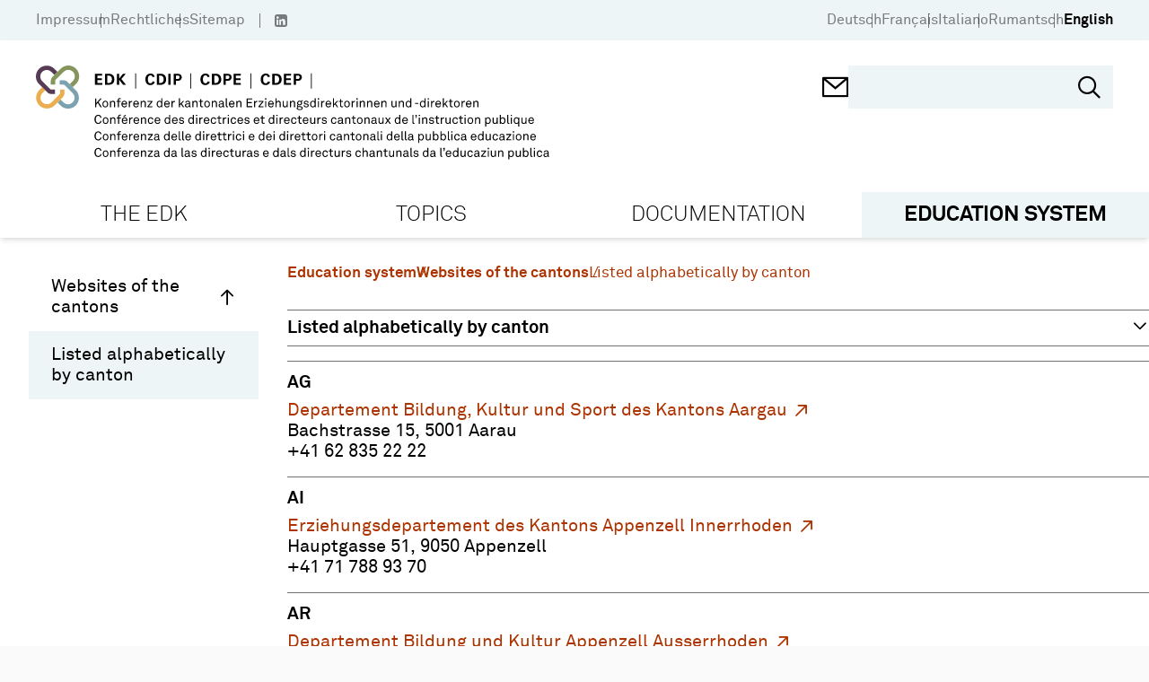

--- FILE ---
content_type: text/html; charset=utf-8
request_url: https://www.edk.ch/en/education-system/websites-of-the-cantons/a
body_size: 35886
content:
<!doctype html>
<html data-n-head-ssr lang="de" data-n-head="%7B%22lang%22:%7B%22ssr%22:%22de%22%7D%7D">
  <head >
    <title>Listed alphabetically by canton - EDK</title><meta data-n-head="ssr" charset="utf-8"><meta data-n-head="ssr" name="viewport" content="width=device-width, initial-scale=1"><meta data-n-head="ssr" name="format-detection" content="telephone=no"><meta data-n-head="ssr" data-hid="description" name="description" content="Listed alphabetically by canton"><meta data-n-head="ssr" data-hid="robots" name="robots" content="index, follow"><meta data-n-head="ssr" data-hid="twitter:card" name="twitter:card" content="http://www.edk.ch/big-logo.png"><meta data-n-head="ssr" data-hid="twitter:domain" property="twitter:domain" content="http://www.edk.ch"><meta data-n-head="ssr" data-hid="twitter:url" property="twitter:url" content="http://www.edk.ch/en/education-system/websites-of-the-cantons/a"><meta data-n-head="ssr" data-hid="twitter:title" name="twitter:title" content="Listed alphabetically by canton"><meta data-n-head="ssr" data-hid="twitter:description" name="twitter:description" content="Listed alphabetically by canton"><meta data-n-head="ssr" data-hid="twitter:image" name="twitter:image" content="http://www.edk.ch/big-logo.png"><meta data-n-head="ssr" data-hid="og:url" property="og:url" content="http://www.edk.ch/en/education-system/websites-of-the-cantons/a"><meta data-n-head="ssr" data-hid="og:type" property="og:type" content="website"><meta data-n-head="ssr" data-hid="og:title" property="og:title" content="Listed alphabetically by canton"><meta data-n-head="ssr" data-hid="og:description" property="og:description" content="Listed alphabetically by canton"><meta data-n-head="ssr" data-hid="og:image" property="og:image" content="http://www.edk.ch/big-logo.png"><meta data-n-head="ssr" data-hid="og:image:secure_url" property="og:image:secure_url" content="http://www.edk.ch/big-logo.png"><link data-n-head="ssr" rel="manifest" href="/site.webmanifest"><link data-n-head="ssr" rel="mask-icon" href="/safari-pinned-tab.svg" color="#eb0000"><link data-n-head="ssr" rel="msapplication-TileColor" content="#ffffff"><link data-n-head="ssr" rel="theme-color" content="#eb0000"><link data-n-head="ssr" rel="icon" type="image/x-icon" href="/favicon.ico"><link data-n-head="ssr" rel="apple-touch-icon" sizes="180x180" type="image/png" href="/apple-touch-icon.png"><link data-n-head="ssr" rel="icon" sizes="32x32" type="image/png" href="/favicon-32x32.png"><link data-n-head="ssr" rel="icon" sizes="16x16" type="image/png" href="/favicon-16x16.png"><link data-n-head="ssr" rel="icon" sizes="150x150" type="image/png" href="/favicon-150x150.png"><link rel="preload" href="/_nuxt/7699ba8.js" as="script"><link rel="preload" href="/_nuxt/commons/app.c179b6322ed71f6f8ba1.js" as="script"><link rel="preload" href="/_nuxt/vendors/app.cae1eeec7ba9b66da119.js" as="script"><link rel="preload" href="/_nuxt/app.8c482ef276dd0467aa5e.js" as="script"><link rel="preload" href="/_nuxt/pages/_.46f2dddf3ef005bdee0a.js" as="script"><style data-vue-ssr-id="54b08540:0 3f4f0ce2:0 165f3372:0 e94db43c:0 2bbd5fc0:0 116cbac0:0 77991cf8:0 9c8b33b6:0 1d486669:0 74ce2c90:0 0dd0d932:0 1e2ee3da:0 d897889c:0 4f02dd34:0 29af12b6:0 405aad17:0 2355aa2d:0">/*! tailwindcss v2.2.19 | MIT License | https://tailwindcss.com*//*! modern-normalize v1.1.0 | MIT License | https://github.com/sindresorhus/modern-normalize */

/*
Document
========
*/

/**
Use a better box model (opinionated).
*/

*,
::before,
::after {
	box-sizing: border-box;
}

/**
Use a more readable tab size (opinionated).
*/

html {
	-moz-tab-size: 4;
	-o-tab-size: 4;
	   tab-size: 4;
}

/**
1. Correct the line height in all browsers.
2. Prevent adjustments of font size after orientation changes in iOS.
*/

html {
	line-height: 1.15; /* 1 */
	-webkit-text-size-adjust: 100%; /* 2 */
}

/*
Sections
========
*/

/**
Remove the margin in all browsers.
*/

body {
	margin: 0;
}

/**
Improve consistency of default fonts in all browsers. (https://github.com/sindresorhus/modern-normalize/issues/3)
*/

body {
	font-family:
		system-ui,
		-apple-system, /* Firefox supports this but not yet `system-ui` */
		'Segoe UI',
		Roboto,
		Helvetica,
		Arial,
		sans-serif,
		'Apple Color Emoji',
		'Segoe UI Emoji';
}

/*
Grouping content
================
*/

/**
1. Add the correct height in Firefox.
2. Correct the inheritance of border color in Firefox. (https://bugzilla.mozilla.org/show_bug.cgi?id=190655)
*/

hr {
	height: 0; /* 1 */
	color: inherit; /* 2 */
}

/*
Text-level semantics
====================
*/

/**
Add the correct text decoration in Chrome, Edge, and Safari.
*/

abbr[title] {
	-webkit-text-decoration: underline dotted;
	        text-decoration: underline dotted;
}

/**
Add the correct font weight in Edge and Safari.
*/

b,
strong {
	font-weight: bolder;
}

/**
1. Improve consistency of default fonts in all browsers. (https://github.com/sindresorhus/modern-normalize/issues/3)
2. Correct the odd 'em' font sizing in all browsers.
*/

code,
kbd,
samp,
pre {
	font-family:
		ui-monospace,
		SFMono-Regular,
		Consolas,
		'Liberation Mono',
		Menlo,
		monospace; /* 1 */
	font-size: 1em; /* 2 */
}

/**
Add the correct font size in all browsers.
*/

small {
	font-size: 80%;
}

/**
Prevent 'sub' and 'sup' elements from affecting the line height in all browsers.
*/

sub,
sup {
	font-size: 75%;
	line-height: 0;
	position: relative;
	vertical-align: baseline;
}

sub {
	bottom: -0.25em;
}

sup {
	top: -0.5em;
}

/*
Tabular data
============
*/

/**
1. Remove text indentation from table contents in Chrome and Safari. (https://bugs.chromium.org/p/chromium/issues/detail?id=999088, https://bugs.webkit.org/show_bug.cgi?id=201297)
2. Correct table border color inheritance in all Chrome and Safari. (https://bugs.chromium.org/p/chromium/issues/detail?id=935729, https://bugs.webkit.org/show_bug.cgi?id=195016)
*/

table {
	text-indent: 0; /* 1 */
	border-color: inherit; /* 2 */
}

/*
Forms
=====
*/

/**
1. Change the font styles in all browsers.
2. Remove the margin in Firefox and Safari.
*/

button,
input,
optgroup,
select,
textarea {
	font-family: inherit; /* 1 */
	font-size: 100%; /* 1 */
	line-height: 1.15; /* 1 */
	margin: 0; /* 2 */
}

/**
Remove the inheritance of text transform in Edge and Firefox.
1. Remove the inheritance of text transform in Firefox.
*/

button,
select { /* 1 */
	text-transform: none;
}

/**
Correct the inability to style clickable types in iOS and Safari.
*/

button,
[type='button'],
[type='reset'],
[type='submit'] {
	-webkit-appearance: button;
}

/**
Remove the inner border and padding in Firefox.
*/

::-moz-focus-inner {
	border-style: none;
	padding: 0;
}

/**
Restore the focus styles unset by the previous rule.
*/

:-moz-focusring {
	outline: 1px dotted ButtonText;
}

/**
Remove the additional ':invalid' styles in Firefox.
See: https://github.com/mozilla/gecko-dev/blob/2f9eacd9d3d995c937b4251a5557d95d494c9be1/layout/style/res/forms.css#L728-L737
*/

:-moz-ui-invalid {
	box-shadow: none;
}

/**
Remove the padding so developers are not caught out when they zero out 'fieldset' elements in all browsers.
*/

legend {
	padding: 0;
}

/**
Add the correct vertical alignment in Chrome and Firefox.
*/

progress {
	vertical-align: baseline;
}

/**
Correct the cursor style of increment and decrement buttons in Safari.
*/

::-webkit-inner-spin-button,
::-webkit-outer-spin-button {
	height: auto;
}

/**
1. Correct the odd appearance in Chrome and Safari.
2. Correct the outline style in Safari.
*/

[type='search'] {
	-webkit-appearance: textfield; /* 1 */
	outline-offset: -2px; /* 2 */
}

/**
Remove the inner padding in Chrome and Safari on macOS.
*/

::-webkit-search-decoration {
	-webkit-appearance: none;
}

/**
1. Correct the inability to style clickable types in iOS and Safari.
2. Change font properties to 'inherit' in Safari.
*/

::-webkit-file-upload-button {
	-webkit-appearance: button; /* 1 */
	font: inherit; /* 2 */
}

/*
Interactive
===========
*/

/*
Add the correct display in Chrome and Safari.
*/

summary {
	display: list-item;
}/**
 * Manually forked from SUIT CSS Base: https://github.com/suitcss/base
 * A thin layer on top of normalize.css that provides a starting point more
 * suitable for web applications.
 */

/**
 * Removes the default spacing and border for appropriate elements.
 */

blockquote,
dl,
dd,
h1,
h2,
h3,
h4,
h5,
h6,
hr,
figure,
p,
pre {
  margin: 0;
}

button {
  background-color: transparent;
  background-image: none;
}

fieldset {
  margin: 0;
  padding: 0;
}

ol,
ul {
  list-style: none;
  margin: 0;
  padding: 0;
}

/**
 * Tailwind custom reset styles
 */

/**
 * 1. Use the user's configured `sans` font-family (with Tailwind's default
 *    sans-serif font stack as a fallback) as a sane default.
 * 2. Use Tailwind's default "normal" line-height so the user isn't forced
 *    to override it to ensure consistency even when using the default theme.
 */

html {
  font-family: Akkurat, sans-serif; /* 1 */
  line-height: 1.5; /* 2 */
}


/**
 * Inherit font-family and line-height from `html` so users can set them as
 * a class directly on the `html` element.
 */

body {
  font-family: inherit;
  line-height: inherit;
}

/**
 * 1. Prevent padding and border from affecting element width.
 *
 *    We used to set this in the html element and inherit from
 *    the parent element for everything else. This caused issues
 *    in shadow-dom-enhanced elements like <details> where the content
 *    is wrapped by a div with box-sizing set to `content-box`.
 *
 *    https://github.com/mozdevs/cssremedy/issues/4
 *
 *
 * 2. Allow adding a border to an element by just adding a border-width.
 *
 *    By default, the way the browser specifies that an element should have no
 *    border is by setting it's border-style to `none` in the user-agent
 *    stylesheet.
 *
 *    In order to easily add borders to elements by just setting the `border-width`
 *    property, we change the default border-style for all elements to `solid`, and
 *    use border-width to hide them instead. This way our `border` utilities only
 *    need to set the `border-width` property instead of the entire `border`
 *    shorthand, making our border utilities much more straightforward to compose.
 *
 *    https://github.com/tailwindcss/tailwindcss/pull/116
 */

*,
::before,
::after {
  box-sizing: border-box; /* 1 */
  border-width: 0; /* 2 */
  border-style: solid; /* 2 */
  border-color: currentColor; /* 2 */
}

/*
 * Ensure horizontal rules are visible by default
 */

hr {
  border-top-width: 1px;
}

/**
 * Undo the `border-style: none` reset that Normalize applies to images so that
 * our `border-{width}` utilities have the expected effect.
 *
 * The Normalize reset is unnecessary for us since we default the border-width
 * to 0 on all elements.
 *
 * https://github.com/tailwindcss/tailwindcss/issues/362
 */

img {
  border-style: solid;
}

textarea {
  resize: vertical;
}

input::-moz-placeholder, textarea::-moz-placeholder {
  opacity: 1;
  color: #a1a1aa;
}

input::placeholder,
textarea::placeholder {
  opacity: 1;
  color: #a1a1aa;
}

button,
[role="button"] {
  cursor: pointer;
}

/**
 * Override legacy focus reset from Normalize with modern Firefox focus styles.
 *
 * This is actually an improvement over the new defaults in Firefox in our testing,
 * as it triggers the better focus styles even for links, which still use a dotted
 * outline in Firefox by default.
 */
 
:-moz-focusring {
	outline: auto;
}

table {
  border-collapse: collapse;
}

h1,
h2,
h3,
h4,
h5,
h6 {
  font-size: inherit;
  font-weight: inherit;
}

/**
 * Reset links to optimize for opt-in styling instead of
 * opt-out.
 */

a {
  color: inherit;
  text-decoration: inherit;
}

/**
 * Reset form element properties that are easy to forget to
 * style explicitly so you don't inadvertently introduce
 * styles that deviate from your design system. These styles
 * supplement a partial reset that is already applied by
 * normalize.css.
 */

button,
input,
optgroup,
select,
textarea {
  padding: 0;
  line-height: inherit;
  color: inherit;
}

/**
 * Use the configured 'mono' font family for elements that
 * are expected to be rendered with a monospace font, falling
 * back to the system monospace stack if there is no configured
 * 'mono' font family.
 */

pre,
code,
kbd,
samp {
  font-family: ui-monospace, SFMono-Regular, Menlo, Monaco, Consolas, "Liberation Mono", "Courier New", monospace;
}

/**
 * 1. Make replaced elements `display: block` by default as that's
 *    the behavior you want almost all of the time. Inspired by
 *    CSS Remedy, with `svg` added as well.
 *
 *    https://github.com/mozdevs/cssremedy/issues/14
 * 
 * 2. Add `vertical-align: middle` to align replaced elements more
 *    sensibly by default when overriding `display` by adding a
 *    utility like `inline`.
 *
 *    This can trigger a poorly considered linting error in some
 *    tools but is included by design.
 * 
 *    https://github.com/jensimmons/cssremedy/issues/14#issuecomment-634934210
 */

img,
svg,
video,
canvas,
audio,
iframe,
embed,
object {
  display: block; /* 1 */
  vertical-align: middle; /* 2 */
}

/**
 * Constrain images and videos to the parent width and preserve
 * their intrinsic aspect ratio.
 *
 * https://github.com/mozdevs/cssremedy/issues/14
 */

img,
video {
  max-width: 100%;
  height: auto;
}

/**
 * Ensure the default browser behavior of the `hidden` attribute.
 */

[hidden] {
  display: none;
}*, ::before, ::after{--tw-translate-x:0;--tw-translate-y:0;--tw-rotate:0;--tw-skew-x:0;--tw-skew-y:0;--tw-scale-x:1;--tw-scale-y:1;--tw-transform:translateX(var(--tw-translate-x)) translateY(var(--tw-translate-y)) rotate(var(--tw-rotate)) skewX(var(--tw-skew-x)) skewY(var(--tw-skew-y)) scaleX(var(--tw-scale-x)) scaleY(var(--tw-scale-y));--tw-border-opacity:1;border-color:rgba(228, 228, 231, var(--tw-border-opacity));--tw-ring-offset-shadow:0 0 #0000;--tw-ring-shadow:0 0 #0000;--tw-shadow:0 0 #0000;--tw-blur:var(--tw-empty,/*!*/ /*!*/);--tw-brightness:var(--tw-empty,/*!*/ /*!*/);--tw-contrast:var(--tw-empty,/*!*/ /*!*/);--tw-grayscale:var(--tw-empty,/*!*/ /*!*/);--tw-hue-rotate:var(--tw-empty,/*!*/ /*!*/);--tw-invert:var(--tw-empty,/*!*/ /*!*/);--tw-saturate:var(--tw-empty,/*!*/ /*!*/);--tw-sepia:var(--tw-empty,/*!*/ /*!*/);--tw-drop-shadow:var(--tw-empty,/*!*/ /*!*/);--tw-filter:var(--tw-blur) var(--tw-brightness) var(--tw-contrast) var(--tw-grayscale) var(--tw-hue-rotate) var(--tw-invert) var(--tw-saturate) var(--tw-sepia) var(--tw-drop-shadow);}h1{font-size:clamp(1.9rem, 1.9rem + ((1vw - 0.2rem) * 1.529), 2.875rem);margin-bottom:0.95em;font-weight:bold;font-family:Akkurat, sans-serif;}h2{font-size:clamp(2.2rem, 2.2rem + ((1vw - 0.2rem) * 0.471), 2.5rem);}h3{font-size:clamp(1.5625rem, 1.563rem + ((1vw - 0.2rem) * 0.489), 1.875rem);}h4{font-size:clamp(1.15rem, 1.15rem + ((1vw - 0.2rem) * 0.353), 1.375rem);}h5{font-size:clamp(1.125rem, 1.125rem + ((1vw - 0.2rem) * 0.196), 1.25rem);}a{text-decoration:none;color:var(--linkColor);}body{background-color:#fafafa;}.html-block{margin-bottom:1.5em;}.btn{padding:0.7em 1em;display:inline-block;}.container{width:100%;margin-right:auto;margin-left:auto;padding-right:28px;padding-left:28px;}@media (min-width: 480px){.container{max-width:480px;}}@media (min-width: 768px){.container{max-width:768px;padding-right:34px;padding-left:34px;}}@media (min-width: 992px){.container{max-width:992px;padding-right:40px;padding-left:40px;}}@media (min-width: 1024px){.container{max-width:1024px;}}@media (min-width: 1360px){.container{max-width:1360px;}}@media (min-width: 1600px){.container{max-width:1600px;}}.aspect-square{aspect-ratio:1/1;}.aspect-video{aspect-ratio:16/9;}.fixed{position:fixed;}.absolute{position:absolute;}.relative{position:relative;}.sticky{position:sticky;}.\!sticky{position:sticky !important;}.top-0{top:0px;}.left-0{left:0px;}.top-full{top:100%;}.-left-7{left:-1.75rem;}.-right-7{right:-1.75rem;}.right-6{right:1.5rem;}.top-5{top:1.25rem;}.right-0{right:0px;}.bottom-0{bottom:0px;}.bottom-\[-8px\]{bottom:-8px;}.bottom-5{bottom:1.25rem;}.left-5{left:1.25rem;}.right-3{right:0.75rem;}.bottom-2\.5{bottom:0.625rem;}.bottom-2{bottom:0.5rem;}.top-50\%{top:50%;}.top-\[50\%\]{top:50%;}.left-\[50\%\]{left:50%;}.bottom-4{bottom:1rem;}.top-3\.5{top:0.875rem;}.right-4\.5{right:1.125rem;}.top-3{top:0.75rem;}.right-4{right:1rem;}.top-6{top:1.5rem;}.right-2{right:0.5rem;}.left-2{left:0.5rem;}.bottom-7{bottom:1.75rem;}.top-4{top:1rem;}.top-auto{top:auto;}.top-\[-1px\]{top:-1px;}.z-10{z-index:10;}.z-20{z-index:20;}.order-2{order:2;}.order-1{order:1;}.order-3{order:3;}.float-left{float:left;}.float-none{float:none;}.clear-both{clear:both;}.m-0{margin:0px;}.-mx-1\.5{margin-left:-0.375rem;margin-right:-0.375rem;}.-mx-1{margin-left:-0.25rem;margin-right:-0.25rem;}.mx-1\.5{margin-left:0.375rem;margin-right:0.375rem;}.mx-1{margin-left:0.25rem;margin-right:0.25rem;}.mx-0\.5{margin-left:0.125rem;margin-right:0.125rem;}.mx-0{margin-left:0px;margin-right:0px;}.mx-4{margin-left:1rem;margin-right:1rem;}.mx-auto{margin-left:auto;margin-right:auto;}.mx-2{margin-left:0.5rem;margin-right:0.5rem;}.my-4{margin-top:1rem;margin-bottom:1rem;}.my-8{margin-top:2rem;margin-bottom:2rem;}.my-5{margin-top:1.25rem;margin-bottom:1.25rem;}.my-12{margin-top:3rem;margin-bottom:3rem;}.-mx-3\.5{margin-left:-0.875rem;margin-right:-0.875rem;}.-mx-3{margin-left:-0.75rem;margin-right:-0.75rem;}.mt-12{margin-top:3rem;}.mb-5{margin-bottom:1.25rem;}.-mt-3{margin-top:-0.75rem;}.mt-3{margin-top:0.75rem;}.mt-0\.5{margin-top:0.125rem;}.mr-0\.5{margin-right:0.125rem;}.mt-0{margin-top:0px;}.mr-0{margin-right:0px;}.mr-1\.5{margin-right:0.375rem;}.mr-1{margin-right:0.25rem;}.mt-4{margin-top:1rem;}.mb-0{margin-bottom:0px;}.ml-1{margin-left:0.25rem;}.mt-1{margin-top:0.25rem;}.mt-\[1px\]{margin-top:1px;}.ml-1\.5{margin-left:0.375rem;}.ml-4\.5{margin-left:1.125rem;}.ml-4{margin-left:1rem;}.mt-7{margin-top:1.75rem;}.mb-6{margin-bottom:1.5rem;}.mb-6\.5{margin-bottom:1.625rem;}.mt-9{margin-top:2.25rem;}.mb-1{margin-bottom:0.25rem;}.mb-0\.5{margin-bottom:0.125rem;}.ml-0\.5{margin-left:0.125rem;}.ml-0{margin-left:0px;}.mr-3{margin-right:0.75rem;}.mt-\[-1px\]{margin-top:-1px;}.ml-2{margin-left:0.5rem;}.mb-4{margin-bottom:1rem;}.-ml-7{margin-left:-1.75rem;}.ml-7{margin-left:1.75rem;}.mb-2{margin-bottom:0.5rem;}.mb-3\.5{margin-bottom:0.875rem;}.mb-3{margin-bottom:0.75rem;}.mb-5\.5{margin-bottom:1.375rem;}.mt-\[304px\]{margin-top:304px;}.mb-\[-18px\]{margin-bottom:-18px;}.mt-1\.5{margin-top:0.375rem;}.mt-\[-8px\]{margin-top:-8px;}.mr-2{margin-right:0.5rem;}.ml-neg-5{margin-left:-5px;}.ml-3{margin-left:0.75rem;}.mr-neg-5{margin-right:-5px;}.mt-5{margin-top:1.25rem;}.mb-8{margin-bottom:2rem;}.mr-6\.5{margin-right:1.625rem;}.mt-\[-5px\]{margin-top:-5px;}.mr-6{margin-right:1.5rem;}.mr-2\.5{margin-right:0.625rem;}.ml-\[1px\]{margin-left:1px;}.mb-11{margin-bottom:2.75rem;}.mb-4\.5{margin-bottom:1.125rem;}.mt-6{margin-top:1.5rem;}.mb-10{margin-bottom:2.5rem;}.mb-1\.5{margin-bottom:0.375rem;}.mt-8\.5{margin-top:2.125rem;}.mt-8{margin-top:2rem;}.mr-3\.5{margin-right:0.875rem;}.-mt-7{margin-top:-1.75rem;}.ml-auto{margin-left:auto;}.mr-4{margin-right:1rem;}.mt-10{margin-top:2.5rem;}.mt-2{margin-top:0.5rem;}.mb-7{margin-bottom:1.75rem;}.mb-12{margin-bottom:3rem;}.mt-auto{margin-top:auto;}.mt-\[80px\]{margin-top:80px;}.mb-\[24px\]{margin-bottom:24px;}.mr-4\.5{margin-right:1.125rem;}.-mt-10{margin-top:-2.5rem;}.mb-9\.5{margin-bottom:2.375rem;}.mb-9{margin-bottom:2.25rem;}.mb-7\.5{margin-bottom:1.875rem;}.-mt-1{margin-top:-0.25rem;}.block{display:block;}.\!block{display:block !important;}.inline-block{display:inline-block;}.flex{display:flex;}.inline-flex{display:inline-flex;}.table{display:table;}.grid{display:grid;}.hidden{display:none;}.h-\[1px\]{height:1px;}.h-screen{height:100vh;}.h-\[30px\]{height:30px;}.h-full{height:100%;}.h-\[18px\]{height:18px;}.h-17\.5{height:4.375rem;}.h-\[368px\]{height:368px;}.h-auto{height:auto;}.h-12{height:3rem;}.h-5{height:1.25rem;}.h-4\.5{height:1.125rem;}.h-4{height:1rem;}.h-1{height:0.25rem;}.h-40{height:10rem;}.h-6{height:1.5rem;}.h-\[45px\]{height:45px;}.h-11{height:2.75rem;}.h-\[200px\]{height:200px;}.max-h-\[200px\]{max-height:200px;}.max-h-\[238px\]{max-height:238px;}.min-h-\[238px\]{min-height:238px;}.min-h-\[368px\]{min-height:368px;}.min-h-\[265px\]{min-height:265px;}.min-h-\[120px\]{min-height:120px;}.min-h-\[26px\]{min-height:26px;}.w-1\/12{width:8.333333%;}.w-2\/12{width:16.666667%;}.w-3\/12{width:25%;}.w-4\/12{width:33.333333%;}.w-5\/12{width:41.666667%;}.w-6\/12{width:50%;}.w-7\/12{width:58.333333%;}.w-8\/12{width:66.666667%;}.w-9\/12{width:75%;}.w-10\/12{width:83.333333%;}.w-11\/12{width:91.666667%;}.w-full{width:100%;}.w-\[30px\]{width:30px;}.w-5{width:1.25rem;}.w-4\.5{width:1.125rem;}.w-4{width:1rem;}.w-1\/4{width:25%;}.w-6{width:1.5rem;}.w-\[50\%\]{width:50%;}.w-auto{width:auto;}.w-\[27\%\]{width:27%;}.w-\[1px\]{width:1px;}.min-w-\[256px\]{min-width:256px;}.min-w-\[20px\]{min-width:20px;}.min-w-\[700px\]{min-width:700px;}.min-w-\[28px\]{min-width:28px;}.min-w-0{min-width:0px;}.min-w-\[24px\]{min-width:24px;}.min-w-\[260px\]{min-width:260px;}.max-w-\[549px\]{max-width:549px;}.max-w-\[7\.5rem\]{max-width:7.5rem;}.max-w-\[64\%\]{max-width:64%;}.max-w-\[220px\]{max-width:220px;}.max-w-\[50\%\]{max-width:50%;}.flex-1{flex:1 1 0%;}.flex-auto{flex:1 0 auto;}.flex-shrink-0{flex-shrink:0;}.flex-grow{flex-grow:1;}.rotate-180{--tw-rotate:180deg;transform:var(--tw-transform);}.-rotate-90{--tw-rotate:-90deg;transform:var(--tw-transform);}.transform{transform:var(--tw-transform);}.cursor-pointer{cursor:pointer;}.cursor-default{cursor:default;}.cursor-text{cursor:text;}.resize{resize:both;}.grid-cols-2{grid-template-columns:repeat(2, minmax(0, 1fr));}.flex-row{flex-direction:row;}.flex-col{flex-direction:column;}.flex-wrap{flex-wrap:wrap;}.content-start{align-content:flex-start;}.items-start{align-items:flex-start;}.items-center{align-items:center;}.items-stretch{align-items:stretch;}.justify-end{justify-content:flex-end;}.justify-center{justify-content:center;}.justify-between{justify-content:space-between;}.gap-4{gap:1rem;}.gap-3{gap:0.75rem;}.gap-1{gap:0.25rem;}.gap-5\.5{gap:1.375rem;}.gap-5{gap:1.25rem;}.gap-5\.75{gap:2rem;}.gap-0{gap:0px;}.self-start{align-self:flex-start;}.overflow-hidden{overflow:hidden;}.overflow-x-auto{overflow-x:auto;}.overflow-y-auto{overflow-y:auto;}.truncate{overflow:hidden;text-overflow:ellipsis;white-space:nowrap;}.whitespace-nowrap{white-space:nowrap;}.break-words{overflow-wrap:break-word;}.rounded-3xl{border-radius:1.5rem;}.rounded-\[50\%\]{border-radius:50%;}.rounded-full{border-radius:9999px;}.border{border-width:1px;}.border-2{border-width:2px;}.border-4{border-width:4px;}.border-3{border-width:3px;}.border-0{border-width:0;}.border-b{border-bottom-width:1px;}.border-t{border-top-width:1px;}.border-b-4{border-bottom-width:4px;}.border-b-2{border-bottom-width:2px;}.border-b-0{border-bottom-width:0;}.border-r-2{border-right-width:2px;}.border-l{border-left-width:1px;}.border-solid{border-style:solid;}.border-none{border-style:none;}.border-black{--tw-border-opacity:1;border-color:rgba(0, 0, 0, var(--tw-border-opacity));}.border-transparent{border-color:transparent;}.border-gray-500{--tw-border-opacity:1;border-color:rgba(113, 113, 122, var(--tw-border-opacity));}.border-white{--tw-border-opacity:1;border-color:rgba(255, 255, 255, var(--tw-border-opacity));}.border-gray{--tw-border-opacity:1;border-color:rgba(112, 112, 112, var(--tw-border-opacity));}.border-gray-400{--tw-border-opacity:1;border-color:rgba(161, 161, 170, var(--tw-border-opacity));}.border-current{border-color:currentColor;}.border-primary{--tw-border-opacity:1;border-color:rgba(238, 245, 247, var(--tw-border-opacity));}.bg-white{--tw-bg-opacity:1;background-color:rgba(255, 255, 255, var(--tw-bg-opacity));}.bg-primary{--tw-bg-opacity:1;background-color:rgba(238, 245, 247, var(--tw-bg-opacity));}.bg-primary-dark{--tw-bg-opacity:1;background-color:rgba(223, 232, 236, var(--tw-bg-opacity));}.bg-gray-400{--tw-bg-opacity:1;background-color:rgba(161, 161, 170, var(--tw-bg-opacity));}.bg-gray-200{--tw-bg-opacity:1;background-color:rgba(228, 228, 231, var(--tw-bg-opacity));}.bg-black{--tw-bg-opacity:1;background-color:rgba(0, 0, 0, var(--tw-bg-opacity));}.bg-red{--tw-bg-opacity:1;background-color:rgba(173, 52, 0, var(--tw-bg-opacity));}.bg-gray-50{--tw-bg-opacity:1;background-color:rgba(250, 250, 250, var(--tw-bg-opacity));}.bg-green-opacity-50{background-color:rgba(134,149,92,0.5);}.bg-purple-opacity-50{background-color:rgba(87,59,85, 0.5);}.bg-secondary-light{background-color:var(--secondary-light-color);}.bg-secondary{background-color:var(--secondary-color);}.bg-green{--tw-bg-opacity:1;background-color:rgba(134, 149, 92, var(--tw-bg-opacity));}.bg-none{background-image:none;}.bg-cover{background-size:cover;}.bg-center{background-position:center;}.bg-no-repeat{background-repeat:no-repeat;}.fill-\[\#000\]{fill:#000;}.object-cover{-o-object-fit:cover;object-fit:cover;}.p-4{padding:1rem;}.p-2{padding:0.5rem;}.p-5{padding:1.25rem;}.p-1{padding:0.25rem;}.p-3{padding:0.75rem;}.p-6{padding:1.5rem;}.p-7{padding:1.75rem;}.p-10{padding:2.5rem;}.p-0{padding:0px;}.py-\[5px\]{padding-top:5px;padding-bottom:5px;}.px-4{padding-left:1rem;padding-right:1rem;}.px-gap{padding-left:14px;padding-right:14px;}.px-3\.5{padding-left:0.875rem;padding-right:0.875rem;}.px-3{padding-left:0.75rem;padding-right:0.75rem;}.py-5{padding-top:1.25rem;padding-bottom:1.25rem;}.py-3\.5{padding-top:0.875rem;padding-bottom:0.875rem;}.py-3{padding-top:0.75rem;padding-bottom:0.75rem;}.py-2{padding-top:0.5rem;padding-bottom:0.5rem;}.py-0{padding-top:0px;padding-bottom:0px;}.px-6{padding-left:1.5rem;padding-right:1.5rem;}.px-10{padding-left:2.5rem;padding-right:2.5rem;}.px-8{padding-left:2rem;padding-right:2rem;}.py-1{padding-top:0.25rem;padding-bottom:0.25rem;}.py-4{padding-top:1rem;padding-bottom:1rem;}.py-9{padding-top:2.25rem;padding-bottom:2.25rem;}.py-8{padding-top:2rem;padding-bottom:2rem;}.px-5{padding-left:1.25rem;padding-right:1.25rem;}.py-3\.25{padding-top:0.8125rem;padding-bottom:0.8125rem;}.py-gap{padding-top:14px;padding-bottom:14px;}.px-1{padding-left:0.25rem;padding-right:0.25rem;}.py-8\.5{padding-top:2.125rem;padding-bottom:2.125rem;}.px-\[17px\]{padding-left:17px;padding-right:17px;}.px-2\.5{padding-left:0.625rem;padding-right:0.625rem;}.px-2{padding-left:0.5rem;padding-right:0.5rem;}.px-0{padding-left:0px;padding-right:0px;}.py-6{padding-top:1.5rem;padding-bottom:1.5rem;}.py-0\.5{padding-top:0.125rem;padding-bottom:0.125rem;}.px-14{padding-left:3.5rem;padding-right:3.5rem;}.py-2\.5{padding-top:0.625rem;padding-bottom:0.625rem;}.pt-6{padding-top:1.5rem;}.pb-3{padding-bottom:0.75rem;}.pr-4{padding-right:1rem;}.pt-0{padding-top:0px;}.pb-4{padding-bottom:1rem;}.pl-8{padding-left:2rem;}.pt-1\.5{padding-top:0.375rem;}.pt-1{padding-top:0.25rem;}.pl-7\.5{padding-left:1.875rem;}.pb-6{padding-bottom:1.5rem;}.pl-7{padding-left:1.75rem;}.pt-8\.5{padding-top:2.125rem;}.pt-8{padding-top:2rem;}.pl-0{padding-left:0px;}.pt-0\.5{padding-top:0.125rem;}.pt-5{padding-top:1.25rem;}.pb-1\.5{padding-bottom:0.375rem;}.pb-1{padding-bottom:0.25rem;}.pb-3\.5{padding-bottom:0.875rem;}.pt-2{padding-top:0.5rem;}.pb-2{padding-bottom:0.5rem;}.pr-6{padding-right:1.5rem;}.pt-7{padding-top:1.75rem;}.pt-4{padding-top:1rem;}.pl-4\.5{padding-left:1.125rem;}.pl-4{padding-left:1rem;}.pt-10{padding-top:2.5rem;}.pb-14{padding-bottom:3.5rem;}.pb-0\.5{padding-bottom:0.125rem;}.pb-0{padding-bottom:0px;}.pt-3{padding-top:0.75rem;}.pt-11{padding-top:2.75rem;}.pb-2\.5{padding-bottom:0.625rem;}.pr-5{padding-right:1.25rem;}.pl-6{padding-left:1.5rem;}.pt-6\.5{padding-top:1.625rem;}.pb-5{padding-bottom:1.25rem;}.pr-3{padding-right:0.75rem;}.pt-7\.5{padding-top:1.875rem;}.pb-10{padding-bottom:2.5rem;}.pb-8{padding-bottom:2rem;}.pb-4\.5{padding-bottom:1.125rem;}.pl-3{padding-left:0.75rem;}.pb-7{padding-bottom:1.75rem;}.pl-5{padding-left:1.25rem;}.text-left{text-align:left;}.text-center{text-align:center;}.text-right{text-align:right;}.align-top{vertical-align:top;}.font-headings{font-family:Akkurat, sans-serif;}.font-sans{font-family:Akkurat, sans-serif;}.text-md{font-size:clamp(1.125rem, 1.125rem + ((1vw - 0.2rem) * 0.196), 1.25rem);line-height:1.2;}.text-sm{font-size:clamp(0.875rem, 0.875rem + ((1vw - 0.2rem) * 0.295), 1.0625rem);line-height:1.2;}.text-size-20{font-size:20px;line-height:1.2;}.text-size-17{font-size:17px;line-height:1.2;}.text-xsm{font-size:14px;line-height:1.2;}.text-\[30px\]{font-size:30px;}.text-xl{font-size:clamp(1.25rem, 1.25rem + ((1vw - 0.2rem) * 0.392), 1.5rem);line-height:1.2;}.text-\[19\.55px\]{font-size:19.55px;}.text-xxl{font-size:clamp(1.3135rem, 1.314rem + ((1vw - 0.2rem) * 0.88), 1.875rem);line-height:1.2;}.text-base{font-size:clamp(0.875rem, 0.875rem + ((1vw - 0.2rem) * 0.392), 1rem);line-height:1.2;}.text-size-14{font-size:14px;line-height:1.4;}.text-h2{font-size:clamp(2.2rem, 2.2rem + ((1vw - 0.2rem) * 0.471), 2.5rem);line-height:1.5;}.text-heading{font-size:clamp(2rem, 2rem + ((1vw - 0.2rem) * 0.392), 2.25rem);line-height:1.2;}.text-\[0\.9625rem\]{font-size:0.9625rem;}.text-h3{font-size:clamp(1.5625rem, 1.563rem + ((1vw - 0.2rem) * 0.489), 1.875rem);line-height:1.5;}.text-h5{font-size:clamp(1.125rem, 1.125rem + ((1vw - 0.2rem) * 0.196), 1.25rem);line-height:1.5;}.text-3xl{font-size:clamp(1.75rem, 1.75rem + ((1vw - 0.2rem) * 0.687), 2.1875rem);line-height:1.2;}.text-lg-h1{font-size:39px;line-height:1.1;}.font-bold{font-weight:700;}.font-normal{font-weight:400;}.font-light{font-weight:300;}.font-semibold{font-weight:600;}.uppercase{text-transform:uppercase;}.not-italic{font-style:normal;}.leading-\[1\.2\]{line-height:1.2;}.leading-\[1\.5\]{line-height:1.5;}.leading-\[1\.56\]{line-height:1.56;}.leading-extra-1\.357{line-height:1.357;}.leading-\[1\.555\]{line-height:1.555;}.leading-\[1\.5555\]{line-height:1.5555;}.leading-\[1\.6\]{line-height:1.6;}.leading-none{line-height:0;}.leading-\[1\]{line-height:1;}.tracking-\[0\.1px\]{letter-spacing:0.1px;}.tracking-\[1px\]{letter-spacing:1px;}.tracking-\[1\.2px\]{letter-spacing:1.2px;}.text-black{--tw-text-opacity:1;color:rgba(0, 0, 0, var(--tw-text-opacity));}.text-link{color:var(--linkColor);}.text-red{--tw-text-opacity:1;color:rgba(173, 52, 0, var(--tw-text-opacity));}.text-white{--tw-text-opacity:1;color:rgba(255, 255, 255, var(--tw-text-opacity));}.text-black-opacity-50{color:rgba(0,0,0, 0.5);}.text-current{color:currentColor;}.text-primary{--tw-text-opacity:1;color:rgba(238, 245, 247, var(--tw-text-opacity));}.text-gray-700{--tw-text-opacity:1;color:rgba(63, 63, 70, var(--tw-text-opacity));}.text-gray-600{--tw-text-opacity:1;color:rgba(82, 82, 91, var(--tw-text-opacity));}.text-black-500{--tw-text-opacity:1;color:rgba(117, 117, 117, var(--tw-text-opacity));}.text-gray{--tw-text-opacity:1;color:rgba(112, 112, 112, var(--tw-text-opacity));}.text-white-opacity-50{color:rgba(255,255,255, 0.5);}.underline{text-decoration:underline;}.no-underline{text-decoration:none;}.placeholder-black::-moz-placeholder{--tw-placeholder-opacity:1;color:rgba(0, 0, 0, var(--tw-placeholder-opacity));}.placeholder-black::placeholder{--tw-placeholder-opacity:1;color:rgba(0, 0, 0, var(--tw-placeholder-opacity));}.shadow-md{--tw-shadow:0 4px 6px -1px rgba(0, 0, 0, 0.1), 0 2px 4px -1px rgba(0, 0, 0, 0.06);box-shadow:var(--tw-ring-offset-shadow, 0 0 #0000), var(--tw-ring-shadow, 0 0 #0000), var(--tw-shadow);}.shadow-content{--tw-shadow:0 3px 6px 0 rgba(0,0,0,0.16);box-shadow:var(--tw-ring-offset-shadow, 0 0 #0000), var(--tw-ring-shadow, 0 0 #0000), var(--tw-shadow);}.shadow-dropdown{--tw-shadow:0 5px 20px rgba(0,0,0,0.2);box-shadow:var(--tw-ring-offset-shadow, 0 0 #0000), var(--tw-ring-shadow, 0 0 #0000), var(--tw-shadow);}.grayscale{--tw-grayscale:grayscale(100%);filter:var(--tw-filter);}.filter{filter:var(--tw-filter);}.transition-all{transition-property:all;transition-timing-function:cubic-bezier(0.4, 0, 0.2, 1);transition-duration:150ms;}.transition-colors{transition-property:background-color, border-color, color, fill, stroke;transition-timing-function:cubic-bezier(0.4, 0, 0.2, 1);transition-duration:150ms;}.transition{transition-property:background-color, border-color, color, fill, stroke, opacity, box-shadow, transform, filter, -webkit-backdrop-filter;transition-property:background-color, border-color, color, fill, stroke, opacity, box-shadow, transform, filter, backdrop-filter;transition-property:background-color, border-color, color, fill, stroke, opacity, box-shadow, transform, filter, backdrop-filter, -webkit-backdrop-filter;transition-timing-function:cubic-bezier(0.4, 0, 0.2, 1);transition-duration:150ms;}.delay-\[400ms\]{transition-delay:400ms;}.duration-200{transition-duration:200ms;}.duration-100{transition-duration:100ms;}.duration-300{transition-duration:300ms;}.ease-in-out{transition-timing-function:cubic-bezier(0.4, 0, 0.2, 1);}.before\:absolute::before{content:"";position:absolute;}.before\:left-1\.5::before{content:"";left:0.375rem;}.before\:top-2\.5::before{content:"";top:0.625rem;}.before\:left-1::before{content:"";left:0.25rem;}.before\:top-2::before{content:"";top:0.5rem;}.before\:top-0::before{content:"";top:0px;}.before\:left-0::before{content:"";left:0px;}.before\:top-1::before{content:"";top:0.25rem;}.before\:h-\[3px\]::before{content:"";height:3px;}.before\:w-\[3px\]::before{content:"";width:3px;}.before\:rounded-full::before{content:"";border-radius:9999px;}.before\:bg-black::before{content:"";--tw-bg-opacity:1;background-color:rgba(0, 0, 0, var(--tw-bg-opacity));}.before\:content-\[\'\'\]::before{content:'';}.before\:content-\[\'-\'\]::before{content:'-';}.after\:absolute::after{content:"";position:absolute;}.after\:left-0::after{content:"";left:0px;}.after\:right-\[-9999px\]::after{content:"";right:-9999px;}.after\:h-\[1px\]::after{content:"";height:1px;}.after\:bg-black::after{content:"";--tw-bg-opacity:1;background-color:rgba(0, 0, 0, var(--tw-bg-opacity));}.after\:content-\[\'\'\]::after{content:'';}.first\:mt-7\.5:first-child{margin-top:1.875rem;}.first\:mt-7:first-child{margin-top:1.75rem;}.first\:mt-0:first-child{margin-top:0px;}.first\:border-0:first-child{border-width:0;}.first\:border-t:first-child{border-top-width:1px;}.first\:pt-0:first-child{padding-top:0px;}.first\:pt-3:first-child{padding-top:0.75rem;}.first\:pl-0:first-child{padding-left:0px;}.first\:font-bold:first-child{font-weight:700;}.first\:before\:hidden:first-child::before{content:"";display:none;}.last\:mb-0:last-child{margin-bottom:0px;}.last\:pb-0:last-child{padding-bottom:0px;}.even\:bg-gray-400:nth-child(even){--tw-bg-opacity:1;background-color:rgba(161, 161, 170, var(--tw-bg-opacity));}.hover\:z-10:hover{z-index:10;}.hover\:border-black:hover{--tw-border-opacity:1;border-color:rgba(0, 0, 0, var(--tw-border-opacity));}.hover\:bg-primary:hover{--tw-bg-opacity:1;background-color:rgba(238, 245, 247, var(--tw-bg-opacity));}.hover\:bg-green-dark:hover{--tw-bg-opacity:1;background-color:rgba(106, 117, 73, var(--tw-bg-opacity));}.hover\:bg-primary-hover:hover{--tw-bg-opacity:1;background-color:rgba(203, 225, 231, var(--tw-bg-opacity));}.hover\:font-bold:hover{font-weight:700;}.hover\:text-white:hover{--tw-text-opacity:1;color:rgba(255, 255, 255, var(--tw-text-opacity));}.hover\:text-black:hover{--tw-text-opacity:1;color:rgba(0, 0, 0, var(--tw-text-opacity));}.hover\:text-gray-700:hover{--tw-text-opacity:1;color:rgba(63, 63, 70, var(--tw-text-opacity));}.hover\:text-link:hover{color:var(--linkColor);}.hover\:underline:hover{text-decoration:underline;}.hover\:no-underline:hover{text-decoration:none;}.hover\:shadow-slide:hover{--tw-shadow:0px 80px 22px 0px rgba(0, 0, 0, 0.00), 0px 51px 20px 0px rgba(0, 0, 0, 0.01), 0px 29px 17px 0px rgba(0, 0, 0, 0.05), 0px 13px 13px 0px rgba(0, 0, 0, 0.09), 0px 3px 7px 0px rgba(0, 0, 0, 0.10);box-shadow:var(--tw-ring-offset-shadow, 0 0 #0000), var(--tw-ring-shadow, 0 0 #0000), var(--tw-shadow);}.focus\:border-primary:focus{--tw-border-opacity:1;border-color:rgba(238, 245, 247, var(--tw-border-opacity));}.focus\:outline-none:focus{outline:2px solid transparent;outline-offset:2px;}.group:hover .group-hover\:block{display:block;}.group:hover .group-hover\:h-full{height:100%;}.group:hover .group-hover\:scale-105{--tw-scale-x:1.05;--tw-scale-y:1.05;transform:var(--tw-transform);}.group:hover .group-hover\:border-black{--tw-border-opacity:1;border-color:rgba(0, 0, 0, var(--tw-border-opacity));}.group:hover .group-hover\:fill-\[\#B80000\]{fill:#B80000;}.group:hover .group-hover\:pt-\[6\.15em\]{padding-top:6.15em;}.group:hover .group-hover\:text-black{--tw-text-opacity:1;color:rgba(0, 0, 0, var(--tw-text-opacity));}.group:hover .group-hover\:underline{text-decoration:underline;}.group:hover .group-hover\:no-underline{text-decoration:none;}@media (min-width: 480px){.sm\:mx-3{margin-left:0.75rem;margin-right:0.75rem;}.sm\:mr-3{margin-right:0.75rem;}.sm\:mr-7{margin-right:1.75rem;}.sm\:mb-0{margin-bottom:0px;}.sm\:flex{display:flex;}.sm\:w-1\/2{width:50%;}.sm\:w-\[26\%\]{width:26%;}.sm\:max-w-\[200px\]{max-width:200px;}.sm\:flex-row-reverse{flex-direction:row-reverse;}.sm\:gap-x-4{-moz-column-gap:1rem;column-gap:1rem;}}@media (min-width: 768px){.md\:bottom-0{bottom:0px;}.md\:bottom-6{bottom:1.5rem;}.md\:left-6{left:1.5rem;}.md\:right-5{right:1.25rem;}.md\:bottom-5{bottom:1.25rem;}.md\:right-5\.5{right:1.375rem;}.md\:top-5{top:1.25rem;}.md\:right-3\.5{right:0.875rem;}.md\:right-3{right:0.75rem;}.md\:bottom-4{bottom:1rem;}.md\:left-4{left:1rem;}.md\:right-4{right:1rem;}.md\:top-auto{top:auto;}.md\:order-1{order:1;}.md\:order-2{order:2;}.md\:order-3{order:3;}.md\:float-right{float:right;}.md\:float-left{float:left;}.md\:mx-1\.5{margin-left:0.375rem;margin-right:0.375rem;}.md\:mx-1{margin-left:0.25rem;margin-right:0.25rem;}.md\:mx-2\.5{margin-left:0.625rem;margin-right:0.625rem;}.md\:mx-2{margin-left:0.5rem;margin-right:0.5rem;}.md\:mx-6{margin-left:1.5rem;margin-right:1.5rem;}.md\:mb-6{margin-bottom:1.5rem;}.md\:mt-1{margin-top:0.25rem;}.md\:mt-0{margin-top:0px;}.md\:ml-1\.5{margin-left:0.375rem;}.md\:ml-7{margin-left:1.75rem;}.md\:ml-1{margin-left:0.25rem;}.md\:mb-0{margin-bottom:0px;}.md\:mb-6\.5{margin-bottom:1.625rem;}.md\:mt-7{margin-top:1.75rem;}.md\:mb-3{margin-bottom:0.75rem;}.md\:mt-4{margin-top:1rem;}.md\:mt-3\.5{margin-top:0.875rem;}.md\:mt-3{margin-top:0.75rem;}.md\:mb-10{margin-bottom:2.5rem;}.md\:mr-4{margin-right:1rem;}.md\:ml-auto{margin-left:auto;}.md\:mt-6\.5{margin-top:1.625rem;}.md\:mt-6{margin-top:1.5rem;}.md\:mb-\[-126px\]{margin-bottom:-126px;}.md\:mb-\[-60px\]{margin-bottom:-60px;}.md\:mr-2\.5{margin-right:0.625rem;}.md\:ml-0\.5{margin-left:0.125rem;}.md\:mr-2{margin-right:0.5rem;}.md\:ml-0{margin-left:0px;}.md\:mb-11{margin-bottom:2.75rem;}.md\:mb-20{margin-bottom:5rem;}.md\:mb-4\.5{margin-bottom:1.125rem;}.md\:mb-4{margin-bottom:1rem;}.md\:mb-\[-4px\]{margin-bottom:-4px;}.md\:mr-14{margin-right:3.5rem;}.md\:mb-3\.5{margin-bottom:0.875rem;}.md\:mb-8\.5{margin-bottom:2.125rem;}.md\:mb-8{margin-bottom:2rem;}.md\:mr-8{margin-right:2rem;}.md\:mr-\[-7px\]{margin-right:-7px;}.md\:ml-\[8px\]{margin-left:8px;}.md\:mb-7\.5{margin-bottom:1.875rem;}.md\:mb-7{margin-bottom:1.75rem;}.md\:mb-1\.5{margin-bottom:0.375rem;}.md\:mb-1{margin-bottom:0.25rem;}.md\:mb-5{margin-bottom:1.25rem;}.md\:mb-2{margin-bottom:0.5rem;}.md\:-mb-10{margin-bottom:-2.5rem;}.md\:mt-\[35\%\]{margin-top:35%;}.md\:mt-5{margin-top:1.25rem;}.md\:ml-4{margin-left:1rem;}.md\:mb-12{margin-bottom:3rem;}.md\:block{display:block;}.md\:inline-block{display:inline-block;}.md\:flex{display:flex;}.md\:hidden{display:none;}.md\:h-\[27px\]{height:27px;}.md\:h-\[400px\]{height:400px;}.md\:h-16{height:4rem;}.md\:h-5\.5{height:1.375rem;}.md\:h-5{height:1.25rem;}.md\:h-\[110px\]{height:110px;}.md\:h-\[284px\]{height:284px;}.md\:max-h-\[none\]{max-height:none;}.md\:min-h-\[398px\]{min-height:398px;}.md\:min-h-\[400px\]{min-height:400px;}.md\:min-h-\[200px\]{min-height:200px;}.md\:min-h-\[371px\]{min-height:371px;}.md\:min-h-\[180px\]{min-height:180px;}.md\:w-1\/12{width:8.333333%;}.md\:w-2\/12{width:16.666667%;}.md\:w-3\/12{width:25%;}.md\:w-4\/12{width:33.333333%;}.md\:w-5\/12{width:41.666667%;}.md\:w-6\/12{width:50%;}.md\:w-7\/12{width:58.333333%;}.md\:w-8\/12{width:66.666667%;}.md\:w-9\/12{width:75%;}.md\:w-10\/12{width:83.333333%;}.md\:w-11\/12{width:91.666667%;}.md\:w-1\/2{width:50%;}.md\:w-\[30\%\]{width:30%;}.md\:w-full{width:100%;}.md\:w-auto{width:auto;}.md\:w-1\/3{width:33.333333%;}.md\:w-5\.5{width:1.375rem;}.md\:w-5{width:1.25rem;}.md\:w-\[62\.5\%\]{width:62.5%;}.md\:w-\[37\.5\%\]{width:37.5%;}.md\:w-1\/4{width:25%;}.md\:w-3\/4{width:75%;}.md\:w-2\/3{width:66.666667%;}.md\:min-w-full{min-width:100%;}.md\:max-w-\[256px\]{max-width:256px;}.md\:max-w-\[521px\]{max-width:521px;}.md\:max-w-none{max-width:none;}.md\:max-w-\[240px\]{max-width:240px;}.md\:max-w-\[573px\]{max-width:573px;}.md\:flex-row{flex-direction:row;}.md\:flex-col{flex-direction:column;}.md\:flex-wrap{flex-wrap:wrap;}.md\:flex-nowrap{flex-wrap:nowrap;}.md\:items-start{align-items:flex-start;}.md\:justify-start{justify-content:flex-start;}.md\:justify-center{justify-content:center;}.md\:overflow-hidden{overflow:hidden;}.md\:border-4{border-width:4px;}.md\:border-b-4{border-bottom-width:4px;}.md\:border-t-4{border-top-width:4px;}.md\:border-gray-500{--tw-border-opacity:1;border-color:rgba(113, 113, 122, var(--tw-border-opacity));}.md\:border-transparent{border-color:transparent;}.md\:bg-gray-400{--tw-bg-opacity:1;background-color:rgba(161, 161, 170, var(--tw-bg-opacity));}.md\:p-4{padding:1rem;}.md\:p-6{padding:1.5rem;}.md\:p-5{padding:1.25rem;}.md\:p-7{padding:1.75rem;}.md\:px-gap-md{padding-left:14px;padding-right:14px;}.md\:py-2{padding-top:0.5rem;padding-bottom:0.5rem;}.md\:py-gap-md{padding-top:14px;padding-bottom:14px;}.md\:px-8{padding-left:2rem;padding-right:2rem;}.md\:px-0{padding-left:0px;padding-right:0px;}.md\:py-6{padding-top:1.5rem;padding-bottom:1.5rem;}.md\:px-3{padding-left:0.75rem;padding-right:0.75rem;}.md\:px-5{padding-left:1.25rem;padding-right:1.25rem;}.md\:py-4{padding-top:1rem;padding-bottom:1rem;}.md\:px-6{padding-left:1.5rem;padding-right:1.5rem;}.md\:px-5\.5{padding-left:1.375rem;padding-right:1.375rem;}.md\:px-12{padding-left:3rem;padding-right:3rem;}.md\:px-1{padding-left:0.25rem;padding-right:0.25rem;}.md\:px-14{padding-left:3.5rem;padding-right:3.5rem;}.md\:pb-4\.5{padding-bottom:1.125rem;}.md\:pb-4{padding-bottom:1rem;}.md\:pb-20{padding-bottom:5rem;}.md\:pb-1\.5{padding-bottom:0.375rem;}.md\:pb-1{padding-bottom:0.25rem;}.md\:pt-4{padding-top:1rem;}.md\:pr-10{padding-right:2.5rem;}.md\:pt-3{padding-top:0.75rem;}.md\:pr-5{padding-right:1.25rem;}.md\:pb-2{padding-bottom:0.5rem;}.md\:pt-0\.5{padding-top:0.125rem;}.md\:pt-0{padding-top:0px;}.md\:pt-5{padding-top:1.25rem;}.md\:pb-0\.5{padding-bottom:0.125rem;}.md\:pb-0{padding-bottom:0px;}.md\:pl-0\.5{padding-left:0.125rem;}.md\:pl-0{padding-left:0px;}.md\:pl-2\.5{padding-left:0.625rem;}.md\:pl-2{padding-left:0.5rem;}.md\:pt-6{padding-top:1.5rem;}.md\:pr-0{padding-right:0px;}.md\:pt-7{padding-top:1.75rem;}.md\:pb-10{padding-bottom:2.5rem;}.md\:pt-2\.5{padding-top:0.625rem;}.md\:pt-2{padding-top:0.5rem;}.md\:pb-5\.5{padding-bottom:1.375rem;}.md\:pb-5{padding-bottom:1.25rem;}.md\:text-sm{font-size:clamp(0.875rem, 0.875rem + ((1vw - 0.2rem) * 0.295), 1.0625rem);line-height:1.2;}.md\:text-size-13{font-size:13px;line-height:1.6;}.md\:text-xl{font-size:clamp(1.25rem, 1.25rem + ((1vw - 0.2rem) * 0.392), 1.5rem);line-height:1.2;}.md\:text-base{font-size:clamp(0.875rem, 0.875rem + ((1vw - 0.2rem) * 0.392), 1rem);line-height:1.2;}.md\:text-lg{font-size:clamp(1.15rem, 1.15rem + ((1vw - 0.2rem) * 0.353), 1.375rem);line-height:1.2;}.md\:text-\[15px\]{font-size:15px;}.md\:text-xxl{font-size:clamp(1.3135rem, 1.314rem + ((1vw - 0.2rem) * 0.88), 1.875rem);line-height:1.2;}.md\:text-size-18{font-size:18px;line-height:1.2;}.md\:text-h4{font-size:clamp(1.15rem, 1.15rem + ((1vw - 0.2rem) * 0.353), 1.375rem);line-height:1.5;}.md\:text-4xl{font-size:clamp(2.2rem, 2.2rem + ((1vw - 0.2rem) * 0.471), 2.5rem);line-height:1.2;}.md\:text-xmd{font-size:clamp(1rem, 1rem + ((1vw - 0.2rem) * 0.196), 1.125rem);line-height:1.2;}.md\:text-md{font-size:clamp(1.125rem, 1.125rem + ((1vw - 0.2rem) * 0.196), 1.25rem);line-height:1.2;}.md\:text-size-17{font-size:17px;line-height:1.2;}.md\:leading-\[1\.555\]{line-height:1.555;}.md\:no-underline{text-decoration:none;}.md\:first\:mt-7:first-child{margin-top:1.75rem;}.first\:md\:ml-0:first-child{margin-left:0px;}.md\:first\:ml-0:first-child{margin-left:0px;}.first\:md\:pl-0:first-child{padding-left:0px;}.md\:first\:font-normal:first-child{font-weight:400;}.last\:md\:mr-0:last-child{margin-right:0px;}}@media (min-width: 992px){.lg\:bottom-10{bottom:2.5rem;}.lg\:left-10{left:2.5rem;}.lg\:bottom-8{bottom:2rem;}.lg\:left-8{left:2rem;}.lg\:-mx-2\.5{margin-left:-0.625rem;margin-right:-0.625rem;}.lg\:-mx-2{margin-left:-0.5rem;margin-right:-0.5rem;}.lg\:mx-2\.5{margin-left:0.625rem;margin-right:0.625rem;}.lg\:mx-2{margin-left:0.5rem;margin-right:0.5rem;}.lg\:mx-0{margin-left:0px;margin-right:0px;}.lg\:my-12{margin-top:3rem;margin-bottom:3rem;}.lg\:my-10{margin-top:2.5rem;margin-bottom:2.5rem;}.lg\:mb-5{margin-bottom:1.25rem;}.lg\:-mt-4{margin-top:-1rem;}.lg\:mt-3{margin-top:0.75rem;}.lg\:mt-0{margin-top:0px;}.lg\:mb-9\.5{margin-bottom:2.375rem;}.lg\:mb-9{margin-bottom:2.25rem;}.lg\:mb-0{margin-bottom:0px;}.lg\:-mt-2{margin-top:-0.5rem;}.lg\:mt-13{margin-top:3.25rem;}.lg\:mr-8{margin-right:2rem;}.lg\:mb-8{margin-bottom:2rem;}.lg\:-mt-14{margin-top:-3.5rem;}.lg\:mt-1{margin-top:0.25rem;}.lg\:mt-0\.5{margin-top:0.125rem;}.lg\:mr-18{margin-right:4.5rem;}.lg\:mb-10\.5{margin-bottom:2.625rem;}.lg\:mb-10{margin-bottom:2.5rem;}.lg\:mb-16{margin-bottom:4rem;}.lg\:mb-11{margin-bottom:2.75rem;}.lg\:-mt-10{margin-top:-2.5rem;}.lg\:mt-10{margin-top:2.5rem;}.lg\:mb-6{margin-bottom:1.5rem;}.lg\:mt-\[3px\]{margin-top:3px;}.lg\:ml-\[1px\]{margin-left:1px;}.lg\:mb-3\.5{margin-bottom:0.875rem;}.lg\:mb-3{margin-bottom:0.75rem;}.lg\:mt-9{margin-top:2.25rem;}.lg\:mb-4{margin-bottom:1rem;}.lg\:mt-5{margin-top:1.25rem;}.lg\:mb-12{margin-bottom:3rem;}.lg\:mt-6{margin-top:1.5rem;}.lg\:-mt-16{margin-top:-4rem;}.lg\:mb-22{margin-bottom:5.5rem;}.lg\:-mt-0\.5{margin-top:-0.125rem;}.lg\:-mt-0{margin-top:0px;}.lg\:mb-14{margin-bottom:3.5rem;}.lg\:block{display:block;}.lg\:flex{display:flex;}.lg\:hidden{display:none;}.lg\:h-0\.5{height:0.125rem;}.lg\:h-0{height:0px;}.lg\:h-\[516px\]{height:516px;}.lg\:h-6{height:1.5rem;}.lg\:h-7{height:1.75rem;}.lg\:max-h-\[398px\]{max-height:398px;}.lg\:max-h-\[254px\]{max-height:254px;}.lg\:min-h-\[478px\]{min-height:478px;}.lg\:min-h-\[398px\]{min-height:398px;}.lg\:min-h-\[254px\]{min-height:254px;}.lg\:min-h-\[516px\]{min-height:516px;}.lg\:min-h-\[32px\]{min-height:32px;}.lg\:w-1\/3{width:33.333333%;}.lg\:w-1\/4{width:25%;}.lg\:w-\[42\.7\%\]{width:42.7%;}.lg\:w-\[57\.3\%\]{width:57.3%;}.lg\:w-2\/3{width:66.666667%;}.lg\:w-4\/12{width:33.333333%;}.lg\:w-6{width:1.5rem;}.lg\:w-9\/12{width:75%;}.lg\:w-8\/12{width:66.666667%;}.lg\:w-10\/12{width:83.333333%;}.lg\:w-7{width:1.75rem;}.lg\:w-1\/2{width:50%;}.lg\:w-full{width:100%;}.lg\:min-w-\[24px\]{min-width:24px;}.lg\:max-w-none{max-width:none;}.lg\:max-w-\[679px\]{max-width:679px;}.lg\:flex-wrap{flex-wrap:wrap;}.lg\:items-start{align-items:flex-start;}.lg\:items-center{align-items:center;}.lg\:bg-transparent{background-color:transparent;}.lg\:bg-primary{--tw-bg-opacity:1;background-color:rgba(238, 245, 247, var(--tw-bg-opacity));}.lg\:p-4{padding:1rem;}.lg\:p-0{padding:0px;}.lg\:p-8{padding:2rem;}.lg\:p-6{padding:1.5rem;}.lg\:p-10{padding:2.5rem;}.lg\:p-7{padding:1.75rem;}.lg\:py-\[9px\]{padding-top:9px;padding-bottom:9px;}.lg\:px-0\.5{padding-left:0.125rem;padding-right:0.125rem;}.lg\:px-0{padding-left:0px;padding-right:0px;}.lg\:px-7{padding-left:1.75rem;padding-right:1.75rem;}.lg\:py-6{padding-top:1.5rem;padding-bottom:1.5rem;}.lg\:py-2{padding-top:0.5rem;padding-bottom:0.5rem;}.lg\:px-6{padding-left:1.5rem;padding-right:1.5rem;}.lg\:py-8{padding-top:2rem;padding-bottom:2rem;}.lg\:px-8{padding-left:2rem;padding-right:2rem;}.lg\:px-14{padding-left:3.5rem;padding-right:3.5rem;}.lg\:pb-10{padding-bottom:2.5rem;}.lg\:pb-24{padding-bottom:6rem;}.lg\:pt-4\.5{padding-top:1.125rem;}.lg\:pt-4{padding-top:1rem;}.lg\:pb-3\.5{padding-bottom:0.875rem;}.lg\:pb-3{padding-bottom:0.75rem;}.lg\:pt-6\.5{padding-top:1.625rem;}.lg\:pt-6{padding-top:1.5rem;}.lg\:pt-8{padding-top:2rem;}.lg\:pt-1{padding-top:0.25rem;}.lg\:pt-0{padding-top:0px;}.lg\:pb-4{padding-bottom:1rem;}.lg\:pt-12{padding-top:3rem;}.lg\:pb-7{padding-bottom:1.75rem;}.lg\:pt-2{padding-top:0.5rem;}.lg\:pb-7\.5{padding-bottom:1.875rem;}.lg\:text-center{text-align:center;}.lg\:text-sm{font-size:clamp(0.875rem, 0.875rem + ((1vw - 0.2rem) * 0.295), 1.0625rem);line-height:1.2;}.lg\:text-base{font-size:clamp(0.875rem, 0.875rem + ((1vw - 0.2rem) * 0.392), 1rem);line-height:1.2;}.lg\:text-h2{font-size:clamp(2.2rem, 2.2rem + ((1vw - 0.2rem) * 0.471), 2.5rem);line-height:1.5;}.lg\:text-h3{font-size:clamp(1.5625rem, 1.563rem + ((1vw - 0.2rem) * 0.489), 1.875rem);line-height:1.5;}.lg\:text-md{font-size:clamp(1.125rem, 1.125rem + ((1vw - 0.2rem) * 0.196), 1.25rem);line-height:1.2;}.lg\:text-h5{font-size:clamp(1.125rem, 1.125rem + ((1vw - 0.2rem) * 0.196), 1.25rem);line-height:1.5;}.lg\:text-lg{font-size:clamp(1.15rem, 1.15rem + ((1vw - 0.2rem) * 0.353), 1.375rem);line-height:1.2;}.lg\:text-h4{font-size:clamp(1.15rem, 1.15rem + ((1vw - 0.2rem) * 0.353), 1.375rem);line-height:1.5;}.lg\:text-xmd{font-size:clamp(1rem, 1rem + ((1vw - 0.2rem) * 0.196), 1.125rem);line-height:1.2;}.lg\:text-\[15px\]{font-size:15px;}.lg\:leading-\[1\.5\]{line-height:1.5;}.lg\:leading-glob{line-height:1.4;}.lg\:leading-extra-h4{line-height:1.42;}.lg\:leading-extra-h2{line-height:1.235;}.lg\:leading-extra-h3{line-height:1.18;}.lg\:leading-\[1\.55556\]{line-height:1.55556;}.lg\:leading-\[1\.555\]{line-height:1.555;}.lg\:leading-\[1\.6\]{line-height:1.6;}.lg\:after\:h-0\.5::after{content:"";height:0.125rem;}.lg\:after\:h-0::after{content:"";height:0px;}.lg\:first\:mt-13:first-child{margin-top:3.25rem;}.lg\:first\:mt-0:first-child{margin-top:0px;}.lg\:first\:mt-9:first-child{margin-top:2.25rem;}}@media (min-width: 1024px){.xl\:static{position:static;}.xl\:absolute{position:absolute;}.xl\:relative{position:relative;}.xl\:bottom-0{bottom:0px;}.xl\:left-0{left:0px;}.xl\:mx-0{margin-left:0px;margin-right:0px;}.xl\:mt-0{margin-top:0px;}.xl\:mt-2{margin-top:0.5rem;}.xl\:mt-8\.5{margin-top:2.125rem;}.xl\:mt-8{margin-top:2rem;}.xl\:block{display:block;}.xl\:flex{display:flex;}.xl\:hidden{display:none;}.xl\:h-auto{height:auto;}.xl\:max-h-full{max-height:100%;}.xl\:w-1\/3{width:33.333333%;}.xl\:w-full{width:100%;}.xl\:flex-row{flex-direction:row;}.xl\:justify-end{justify-content:flex-end;}.xl\:justify-center{justify-content:center;}.xl\:justify-between{justify-content:space-between;}.xl\:px-8{padding-left:2rem;padding-right:2rem;}.xl\:py-7\.5{padding-top:1.875rem;padding-bottom:1.875rem;}.xl\:py-7{padding-top:1.75rem;padding-bottom:1.75rem;}.xl\:pb-0{padding-bottom:0px;}.xl\:pt-2{padding-top:0.5rem;}.xl\:pt-5\.5{padding-top:1.375rem;}.xl\:pt-7{padding-top:1.75rem;}.xl\:pt-5{padding-top:1.25rem;}.xl\:text-xxl{font-size:clamp(1.3135rem, 1.314rem + ((1vw - 0.2rem) * 0.88), 1.875rem);line-height:1.2;}}@media (min-width: 1360px){.xxl\:mb-14{margin-bottom:3.5rem;}.xxl\:mb-11\.5{margin-bottom:2.875rem;}.xxl\:mb-11{margin-bottom:2.75rem;}.xxl\:mb-7\.5{margin-bottom:1.875rem;}.xxl\:mb-7{margin-bottom:1.75rem;}.xxl\:mr-3\.5{margin-right:0.875rem;}.xxl\:mr-3{margin-right:0.75rem;}.xxl\:mb-9{margin-bottom:2.25rem;}.xxl\:mt-\[7px\]{margin-top:7px;}.xxl\:mr-1\.5{margin-right:0.375rem;}.xxl\:mt-1\.5{margin-top:0.375rem;}.xxl\:mr-1{margin-right:0.25rem;}.xxl\:mt-1{margin-top:0.25rem;}.xxl\:mt-0{margin-top:0px;}.xxl\:mr-2\.5{margin-right:0.625rem;}.xxl\:mr-2{margin-right:0.5rem;}.xxl\:flex{display:flex;}.xxl\:h-\[48px\]{height:48px;}.xxl\:h-13{height:3.25rem;}.xxl\:gap-8\.5{gap:2.125rem;}.xxl\:gap-8{gap:2rem;}.xxl\:whitespace-nowrap{white-space:nowrap;}.xxl\:px-6{padding-left:1.5rem;padding-right:1.5rem;}.xxl\:py-3\.5{padding-top:0.875rem;padding-bottom:0.875rem;}.xxl\:py-3{padding-top:0.75rem;padding-bottom:0.75rem;}.xxl\:pb-4{padding-bottom:1rem;}.xxl\:pt-8{padding-top:2rem;}.xxl\:pt-3\.5{padding-top:0.875rem;}.xxl\:pb-5\.5{padding-bottom:1.375rem;}.xxl\:pt-3{padding-top:0.75rem;}.xxl\:pb-5{padding-bottom:1.25rem;}.xxl\:pl-4{padding-left:1rem;}.xxl\:text-md{font-size:clamp(1.125rem, 1.125rem + ((1vw - 0.2rem) * 0.196), 1.25rem);line-height:1.2;}.xxl\:text-\[15px\]{font-size:15px;}.xxl\:text-xxl{font-size:clamp(1.3135rem, 1.314rem + ((1vw - 0.2rem) * 0.88), 1.875rem);line-height:1.2;}.xxl\:text-h1{font-size:clamp(1.9rem, 1.9rem + ((1vw - 0.2rem) * 1.529), 2.875rem);line-height:0.9;}.xxl\:text-xl{font-size:clamp(1.25rem, 1.25rem + ((1vw - 0.2rem) * 0.392), 1.5rem);line-height:1.2;}.xxl\:text-size-20{font-size:20px;line-height:1.2;}.xxl\:leading-\[1\.2\]{line-height:1.2;}.xxl\:leading-\[1\]{line-height:1;}}
@font-face{font-family:"icomoon";src:url(/_nuxt/fonts/icomoon.89ab928.eot);src:url(/_nuxt/fonts/icomoon.89ab928.eot#iefix) format("embedded-opentype"),url(/_nuxt/fonts/icomoon.64d13bb.ttf) format("truetype"),url(/_nuxt/fonts/icomoon.53ce310.woff) format("woff"),url(/_nuxt/img/icomoon.2d5f666.svg#icomoon) format("svg");font-weight:400;font-style:normal;font-display:block}[class*=" icon-"],[class^=icon-]{font-family:"icomoon"!important;speak:never;font-style:normal;font-weight:400;font-variant:normal;text-transform:none;line-height:1;-webkit-font-smoothing:antialiased;-moz-osx-font-smoothing:grayscale}.icon-youtube-play:before{content:"\e900"}.icon-youtube:before{content:"\e901"}.icon-instagram:before{content:"\e902"}.icon-twitter-square:before{content:"\e903"}.icon-twitter:before{content:"\e904"}.icon-facebook:before{content:"\e905"}.icon-facebook-square:before{content:"\e906"}.icon-linkedin-square:before{content:"\e907"}.icon-logo:before{content:"\e908"}.icon-burger:before{content:"\e909"}.icon-arrow_down:before{content:"\e90a"}.icon-arrow_left:before{content:"\e90b"}.icon-arrow_right:before{content:"\e90c"}.icon-arrow_up:before{content:"\e90d"}.icon-close:before{content:"\e90e"}.icon-contact:before{content:"\e90f"}.icon-document:before{content:"\e910"}.icon-download:before{content:"\e911"}.icon-external_link:before{content:"\e912"}.icon-internal_link:before{content:"\e913"}.icon-news:before{content:"\e914"}.icon-search:before{content:"\e915"}.icon-newspaper-o:before{content:"\e916"}.icon-list:before{content:"\e917"}.icon-paragraph:before{content:"\e918"}.icon-filter:before{content:"\e919"}
@media(min-width:1024px){.bildungssystemschweiz #header .logo{max-width:500px!important}.bildungssystemschweiz #header.isSticky .logo{margin-top:-5px;height:60px!important}.fachleutebb #header.isSticky .logo{height:140px;max-width:280px!important}.fachleutebb #header.isSticky .sticky>div{padding-top:1.7rem}.fachleutebb #header.isSticky .sticky .logo+div{align-self:center}}@media(max-width:1023px){.fachleutebb #header .logo{height:80px}.fachleutebb #header .logo img{max-height:100%}}@media(min-width:1024px){.bildungssystemschweiz #header .nav-holder{margin-top:3.6rem}.fachleutebb #header .nav-holder{margin-top:4.5rem}.fachleutebb #header.isSticky .nav-holder{margin-top:20px}.bildungssystemschweiz #header.isSticky .nav-holder{margin-top:10px}}#header .navigation a{color:rgba(0,0,0, 0.5)}#header .navigation a.active, #header .navigation a:hover{--tw-text-opacity:1;color:rgba(0, 0, 0, var(--tw-text-opacity))}.container.w-full{margin-left:-40px;margin-right:-40px;width:auto}.logo img{-o-object-fit:contain;object-fit:contain;-o-object-position:left;object-position:left}#footer .logo img{filter:brightness(0) invert(1)}.link:has(br:last-child:first-child){display:none!important}@media (min-width: 1024px){.content-holder>.content{padding-right:2rem}}@media (min-width: 1360px){.content-holder>.content{padding-right:2.5rem}}.content-holder>.content{padding-bottom:5rem;width:100%}.content-holder>.content>.section{margin-bottom:1rem}.column-navigation{padding-left:2rem;padding-right:2rem}@media (min-width: 1360px){.column-navigation{padding-left:2.5rem;padding-right:2.5rem}}.column-navigation{flex:0 0 auto;width:25%}@media (min-width: 1024px){.column-navigation+.content-wrapper .content-holder>.content{padding-right:2rem}}@media (min-width: 1360px){.column-navigation+.content-wrapper .content-holder>.content{padding-right:2.5rem}}@media(min-width:1024px){.column-navigation+.content-wrapper .sidebar{width:33.3333%!important;margin-right:0!important}}.main{padding-left:2rem;padding-right:2rem}@media (min-width: 1024px){.main{padding-left:0px;padding-right:0px}}.default-page .content-holder .sidebar{--tw-bg-opacity:1;background-color:rgba(238, 245, 247, var(--tw-bg-opacity));padding-left:2rem;padding-right:2rem}@media (min-width: 1024px){.default-page .content-holder .sidebar{margin-right:-2rem}}@media (min-width: 1360px){.default-page .content-holder .sidebar{margin-left:0px}.default-page .content-holder .sidebar{margin-right:-2.5rem}.default-page .content-holder .sidebar{padding-left:2.5rem;padding-right:2.5rem}}.default-page .content-holder .sidebar{padding-top:2rem;padding-bottom:2rem;flex:0 0 auto;height:-moz-fit-content;height:fit-content;font-size:1rem;line-height:1.5}@media(min-width:1024px){.default-page .content-holder .sidebar{margin-top:-2.375rem}.default-page .content-holder .sidebar{width:100%;max-width:480px;width:calc(25% + 20px)}}.default-page .content-holder .sidebar:empty{display:none!important}.default-page .content-holder .sidebar h4{background:none!important;font-size:1rem!important}@media(min-width:1024px){.default-page .content-holder:has(.sidebar){display:flex}.default-page .content-holder:has(.sidebar)>.content{max-width:calc(75% + 20px)}.default-page .content-holder:has(.sidebar) .column-navigation+.content{width:100%;max-width:66.6666%;flex:0 0 auto}}@media (min-width: 1024px){.content-wrapper{padding-left:2rem;padding-right:2rem}}@media (min-width: 1360px){.content-wrapper{padding-left:2.5rem;padding-right:2.5rem}}.column-navigation+.content-wrapper{padding-left:0;padding-right:0}.column-navigation+.content-wrapper .sidebar{display:block!important}@media(min-width:1024px){.content-wrapper:has(.breadcrumbs) .sidebar{margin-top:-5rem}.fachleutebb .content-wrapper:has(.breadcrumbs) .sidebar{margin-top:-2rem}}@media(max-width:1023px){.sidebar{margin-left:-30px;margin-right:-30px}}.sidebar .section{margin-bottom:1.5rem!important}.sidebar .section:last-child{margin-bottom:0!important}.sidebar .section .html-block h4{font-size:clamp(0.875rem, 0.875rem + ((1vw - 0.2rem) * 0.392), 1rem);line-height:1.2;margin-bottom:0.375rem}.footer{margin-top:auto}.footer a{color:#fff}.footer a:hover{text-decoration:underline}.footer p+p{margin-top:1em}.footer img{max-width:250px}.bottom a{color:rgba(255,255,255, 0.5)}.bottom a.active, .bottom a:hover{--tw-text-opacity:1;color:rgba(255, 255, 255, var(--tw-text-opacity))}.aspect-square img{aspect-ratio:1/1;-o-object-fit:cover;object-fit:cover}.teaser5 a:hover{color:var(--link-color)}.teaser5 a:hover *{color:var(--link-color)!important}.teaser6 a.link-wrap{--tw-text-opacity:1;color:rgba(0, 0, 0, var(--tw-text-opacity))}.teaser6 a.link-wrap:hover{color:var(--link-color)}.teaser6 a.link-wrap:hover *{color:var(--link-color)!important}#kontakt h2{font-size:1rem!important;margin-bottom:.5em!important}.block-block-type{margin-bottom:1rem}.block-block-type:not(:first-child){margin-top:1rem}.edudocfile-block-type+.block-block-type h2:first-child{border-top:none!important}.lead{font-size:clamp(1.3135rem, 1.314rem + ((1vw - 0.2rem) * 0.88), 1.875rem);line-height:1.2;margin-bottom:1em!important}.bold{font-weight:700}#blog .news-list-wrapper .image-holder img{border-radius:50%;aspect-ratio:1/1;-o-object-fit:cover;object-fit:cover}#blog .news-list-wrapper .image-holder .image-caption{display:none}.footer{overflow:hidden}.mobile-accordion[class*="md:w-"] h3.line-ellipsis, .news-list-wrapper[class*="md:w-"] h3.line-ellipsis{min-height:67px}@media (min-width: 768px){.mobile-accordion[class*="md:w-"] h3.line-ellipsis, .news-list-wrapper[class*="md:w-"] h3.line-ellipsis{min-height:90px}}.mobile-accordion[class*="md:w-"] h3.line-ellipsis,.news-list-wrapper[class*="md:w-"] h3.line-ellipsis{overflow:hidden}.rounded-full{overflow:hidden}.rounded-full img{border-radius:50%}.rounded-full .image-caption{display:none}.front-page .teaser5 .image-with-caption{margin-left:10%;margin-right:10%}.front-page .teaser5 img{filter:grayscale(100%)}.section{padding-bottom:0px}@media (min-width: 768px){.section{padding-bottom:0px}}.section:not(:last-child){margin-bottom:2.75rem}@media (min-width: 768px){.section:not(:last-child){margin-bottom:2.75rem}}@media (min-width: 992px){.section:not(:last-child){margin-bottom:6rem}}.section:not(.row){width:100%}.section .section:last-child{margin-bottom:0px}@media (min-width: 768px){.section .section:last-child{margin-bottom:0px}}@media (min-width: 992px){.section .section:last-child{margin-bottom:0px}}.section>.render-block__titled:not(:last-child):not(.md\:w-6\/12):not(.md\:w-9\/12):not(.md\:w-3\/12):not(.md\:w-4\/12){margin-bottom:2.75rem}@media (min-width: 768px){.section>.render-block__titled:not(:last-child):not(.md\:w-6\/12):not(.md\:w-9\/12):not(.md\:w-3\/12):not(.md\:w-4\/12){margin-bottom:2.75rem}}@media (min-width: 992px){.section>.render-block__titled:not(:last-child):not(.md\:w-6\/12):not(.md\:w-9\/12):not(.md\:w-3\/12):not(.md\:w-4\/12){margin-bottom:6rem}}.section .md\:w-4\/12:not(:last-child) .section:last-child:only-child{margin-bottom:2.5rem}@media (min-width: 768px){.section .md\:w-4\/12:not(:last-child) .section:last-child:only-child{margin-bottom:0px}}@media (min-width: 992px){.section .md\:w-4\/12:not(:last-child) .section:last-child:only-child{margin-bottom:0px}}@media(min-width:768px){.render-block__news.lg\:w-1\/2:first-child .separator:after{right:0}}.content-wrapper{width:100%}.content-wrapper a.external-link,.content-wrapper a.internal-link{display:inline-flex!important;gap:5px}.content-wrapper a.external-link:after,.content-wrapper a.internal-link:after{font-family:"icomoon";vertical-align:middle}.content-wrapper a.external-link:hover,.content-wrapper a.internal-link:hover{text-decoration:underline!important}.content-wrapper a.internal-link:after{content:""}.content-wrapper a.external-link:after{content:""}.content-wrapper input[type=email], .content-wrapper input[type=number], .content-wrapper input[type=password], .content-wrapper input[type=text], .content-wrapper select, .content-wrapper textarea{border-width:1px;border-style:solid;--tw-border-opacity:1;border-color:rgba(0, 0, 0, var(--tw-border-opacity));--tw-bg-opacity:1;background-color:rgba(255, 255, 255, var(--tw-bg-opacity));padding-left:0.5rem;padding-right:0.5rem;padding-top:0.25rem;padding-bottom:0.25rem;--tw-text-opacity:1;color:rgba(0, 0, 0, var(--tw-text-opacity))}.content-wrapper input[type=email]::-moz-placeholder, .content-wrapper input[type=number]::-moz-placeholder, .content-wrapper input[type=password]::-moz-placeholder, .content-wrapper input[type=text]::-moz-placeholder, .content-wrapper select::-moz-placeholder, .content-wrapper textarea::-moz-placeholder{--tw-placeholder-opacity:1;color:rgba(0, 0, 0, var(--tw-placeholder-opacity))}.content-wrapper input[type=email]::placeholder, .content-wrapper input[type=number]::placeholder, .content-wrapper input[type=password]::placeholder, .content-wrapper input[type=text]::placeholder, .content-wrapper select::placeholder, .content-wrapper textarea::placeholder{--tw-placeholder-opacity:1;color:rgba(0, 0, 0, var(--tw-placeholder-opacity))}.content-wrapper input[type=email]:focus, .content-wrapper input[type=number]:focus, .content-wrapper input[type=password]:focus, .content-wrapper input[type=text]:focus, .content-wrapper select:focus, .content-wrapper textarea:focus{--tw-border-opacity:1;border-color:rgba(238, 245, 247, var(--tw-border-opacity));outline:2px solid transparent;outline-offset:2px}@media (min-width: 768px){.content-wrapper input[type=email], .content-wrapper input[type=number], .content-wrapper input[type=password], .content-wrapper input[type=text], .content-wrapper select, .content-wrapper textarea{font-size:11px;line-height:1.6}}@media(min-width:480px){.content-wrapper input[type=email],.content-wrapper input[type=number],.content-wrapper input[type=password],.content-wrapper input[type=text],.content-wrapper select,.content-wrapper textarea{min-width:295px}}.content-wrapper form label{font-weight:700}.content-wrapper select{background:#fff url("[data-uri]%0A%0AaHQ9IjE3OTIiIHZpZXdCb3g9IjAgMCAxNzkyIDE3OTIiPjxwYXRoIGNsYXNzPSJpY29uIiBkPSJN%0A%0AMTY4MyA4MDhsLTc0MiA3NDFxLTE5IDE5LTQ1IDE5dC00NS0xOWwtNzQyLTc0MXEtMTktMTktMTkt%0A%0ANDUuNXQxOS00NS41bDE2Ni0xNjVxMTktMTkgNDUtMTl0NDUgMTlsNTMxIDUzMSA1MzEtNTMxcTE5%0A%0ALTE5IDQ1LTE5dDQ1IDE5bDE2NiAxNjVxMTkgMTkgMTkgNDUuNXQtMTkgNDUuNXoiIGZpbGw9IiMw%0A%0AMDAiLz48L3N2Zz4=") no-repeat;background-position:calc(100% - .5rem) 5px!important;-moz-appearance:none!important;-webkit-appearance:none!important;appearance:none!important;padding-right:2rem!important;fill:#767676;background-size:15px}.content-wrapper textarea{height:10rem}.content-wrapper .submit_button{--tw-bg-opacity:1;background-color:rgba(134, 149, 92, var(--tw-bg-opacity));padding:.7em 1.2em;color:#fff;border-radius:2px;cursor:pointer}.content-wrapper .submit_button:hover{--tw-bg-opacity:1;background-color:rgba(106, 117, 73, var(--tw-bg-opacity))}.content-wrapper .block-block-type .html-block ol, .content-wrapper .block-block-type .html-block ul, .content-wrapper .html-block ol:not([class]), .content-wrapper .html-block ul:not([class]), .content-wrapper ul:not([class]){margin-bottom:1.125rem}.content-wrapper .block-block-type .html-block ol li, .content-wrapper .block-block-type .html-block ul li, .content-wrapper .html-block ol:not([class]) li, .content-wrapper .html-block ul:not([class]) li, .content-wrapper ul:not([class]) li{position:relative;padding-left:0.625rem}.content-wrapper .block-block-type .html-block ol li::marker,.content-wrapper .block-block-type .html-block ul li::marker,.content-wrapper .html-block ol:not([class]) li::marker,.content-wrapper .html-block ul:not([class]) li::marker,.content-wrapper ul:not([class]) li::marker{color:#000}.content-wrapper .block-block-type .html-block ol li ul, .content-wrapper .block-block-type .html-block ul li ul, .content-wrapper .html-block ol:not([class]) li ul, .content-wrapper .html-block ul:not([class]) li ul, .content-wrapper ul:not([class]) li ul{margin-top:0px}.content-wrapper .block-block-type .html-block ol li ul li, .content-wrapper .block-block-type .html-block ul li ul li, .content-wrapper .html-block ol:not([class]) li ul li, .content-wrapper .html-block ul:not([class]) li ul li, .content-wrapper ul:not([class]) li ul li{margin-bottom:0.5rem}.content-wrapper .html-block:last-child ol:not([class]):last-child li:last-child, .content-wrapper .html-block:last-child ol:not([class]):last-child li:last-child ul li:last-child, .content-wrapper .html-block:last-child ul:not([class]):last-child li:last-child, .content-wrapper .html-block:last-child ul:not([class]):last-child li:last-child ul li:last-child{margin-bottom:0px}.content-wrapper .html-block ol{list-style:decimal}.content-wrapper .html-block ol li{padding-left:unset;margin-left:1.4rem}.content-wrapper .html-block ul,.content-wrapper .html-block ul:not([class]){list-style:unset;list-style-type:"-"}.content-wrapper .html-block ul:not([class]) li,.content-wrapper .html-block ul li{padding-left:.625rem;margin-left:1.4rem}.content-wrapper .html-block ul.disc li+li,.content-wrapper .html-block ul:not([class]).disc li+li{margin-top:1rem}.content-wrapper .section .html-block.table-inside{margin-bottom:3rem!important}.content-wrapper .html-block table{margin-bottom:1rem;width:100%;min-width:100%;line-height:1.555}@media (min-width: 768px){.content-wrapper .html-block table{margin-bottom:0px}}.content-wrapper .html-block table{overflow-wrap:break-word;empty-cells:hide}.content-wrapper .html-block table h2{padding-left:0.625rem;padding-right:0.625rem;margin:0 -10px}.content-wrapper .html-block table tr{--tw-text-opacity:1;color:rgba(0, 0, 0, var(--tw-text-opacity));background:none!important;word-break:normal!important}.content-wrapper .html-block table tr a{transition-property:all;transition-timing-function:cubic-bezier(0.4, 0, 0.2, 1);transition-duration:150ms;transition-timing-function:cubic-bezier(0.4, 0, 0.2, 1)}.content-wrapper .html-block table tr td{border-right-width:2px;border-style:solid;--tw-border-opacity:1;border-color:rgba(255, 255, 255, var(--tw-border-opacity));--tw-bg-opacity:1;background-color:rgba(255, 255, 255, var(--tw-bg-opacity));padding-left:0.625rem;padding-right:0.625rem;padding-top:0.75rem;padding-bottom:0.5rem;text-align:left;--tw-text-opacity:1;color:rgba(0, 0, 0, var(--tw-text-opacity))}.content-wrapper .html-block table tr td[style]+td:not([style]),.content-wrapper .html-block table tr td[style]+th:not([style]){display:none}.content-wrapper .html-block table tr td:empty{background:none!important}.content-wrapper .html-block table tr td p{margin-bottom:0px}.content-wrapper .html-block table tr td h3{margin:0!important}.content-wrapper .html-block table tr:nth-child(2n) td{--tw-bg-opacity:1;background-color:rgba(238, 245, 247, var(--tw-bg-opacity))}.content-wrapper .html-block table tr:nth-child(2n) td:not(:empty)+td,.content-wrapper .html-block table tr:nth-child(2n) td:not(:empty)~td{background-color:#f3f3f3!important}.content-wrapper .html-block table thead tr td, .content-wrapper .html-block table thead tr th{border-right-width:2px;border-style:solid;--tw-border-opacity:1;border-color:rgba(255, 255, 255, var(--tw-border-opacity));--tw-bg-opacity:1;background-color:rgba(255, 255, 255, var(--tw-bg-opacity));padding-left:0.625rem;padding-right:0.625rem;padding-top:0.75rem;padding-bottom:0.5rem;text-align:left}.content-wrapper .html-block table thead tr td:nth-child(2n) td, .content-wrapper .html-block table thead tr td:nth-child(2n) th, .content-wrapper .html-block table thead tr th:nth-child(2n) td, .content-wrapper .html-block table thead tr th:nth-child(2n) th{--tw-bg-opacity:1;background-color:rgba(161, 161, 170, var(--tw-bg-opacity))}.content-wrapper .html-block table thead tr td:nth-child(2n) td:not(:empty)+td,.content-wrapper .html-block table thead tr td:nth-child(2n) td:not(:empty)+th,.content-wrapper .html-block table thead tr td:nth-child(2n) td:not(:empty)~td,.content-wrapper .html-block table thead tr td:nth-child(2n) td:not(:empty)~th,.content-wrapper .html-block table thead tr td:nth-child(2n) th:not(:empty)+td,.content-wrapper .html-block table thead tr td:nth-child(2n) th:not(:empty)+th,.content-wrapper .html-block table thead tr td:nth-child(2n) th:not(:empty)~td,.content-wrapper .html-block table thead tr td:nth-child(2n) th:not(:empty)~th,.content-wrapper .html-block table thead tr th:nth-child(2n) td:not(:empty)+td,.content-wrapper .html-block table thead tr th:nth-child(2n) td:not(:empty)+th,.content-wrapper .html-block table thead tr th:nth-child(2n) td:not(:empty)~td,.content-wrapper .html-block table thead tr th:nth-child(2n) td:not(:empty)~th,.content-wrapper .html-block table thead tr th:nth-child(2n) th:not(:empty)+td,.content-wrapper .html-block table thead tr th:nth-child(2n) th:not(:empty)+th,.content-wrapper .html-block table thead tr th:nth-child(2n) th:not(:empty)~td,.content-wrapper .html-block table thead tr th:nth-child(2n) th:not(:empty)~th{background-color:#f3f3f3!important}.content-wrapper span.full-image{display:block}.content-wrapper p{margin-bottom:1.5rem}.content-wrapper p:last-child{margin-bottom:0px}.content-wrapper p.mb-0{margin-bottom:0px}.content-wrapper p.mb-5{margin-bottom:1.25rem}.content-wrapper p.mb-8{margin-bottom:2rem}.content-wrapper p.mb-9{margin-bottom:2.25rem}.content-wrapper p.mb-10{margin-bottom:2.5rem}.content-wrapper p.mb-11{margin-bottom:2.75rem}.content-wrapper p a:hover{text-decoration:underline}.content-wrapper .html-block .content p{margin-top:1.5rem;margin-bottom:1.5rem}.content-wrapper .html-block a, .content-wrapper .link-block a{transition-property:all;transition-timing-function:cubic-bezier(0.4, 0, 0.2, 1);transition-duration:150ms;transition-timing-function:cubic-bezier(0.4, 0, 0.2, 1)}.content-wrapper .html-block a.external-link-new-window:not(.internal-link), .content-wrapper .html-block a.link-external:not(.internal-link), .content-wrapper .html-block span.external-link-new-window:not(.internal-link) a, .content-wrapper .html-block span.link-external:not(.internal-link) a, .content-wrapper .link-block a.external-link-new-window:not(.internal-link), .content-wrapper .link-block a.link-external:not(.internal-link), .content-wrapper .link-block span.external-link-new-window:not(.internal-link) a, .content-wrapper .link-block span.link-external:not(.internal-link) a{position:relative;display:inline-block;vertical-align:top;transition-property:all;transition-timing-function:cubic-bezier(0.4, 0, 0.2, 1);transition-duration:150ms;transition-timing-function:cubic-bezier(0.4, 0, 0.2, 1)}.content-wrapper .html-block a.external-link-new-window:not(.internal-link):after,.content-wrapper .html-block a.link-external:not(.internal-link):after,.content-wrapper .html-block span.external-link-new-window:not(.internal-link) a:after,.content-wrapper .html-block span.link-external:not(.internal-link) a:after,.content-wrapper .link-block a.external-link-new-window:not(.internal-link):after,.content-wrapper .link-block a.link-external:not(.internal-link):after,.content-wrapper .link-block span.external-link-new-window:not(.internal-link) a:after,.content-wrapper .link-block span.link-external:not(.internal-link) a:after{content:"";display:inline-block;vertical-align:top;height:.9em;width:.9em;font-family:"icomoon";content:"";font-size:1em;transition:background-color .3s}.content-wrapper .html-block a.external-link-new-window:not(.internal-link)+[class=external-link-new-window],.content-wrapper .html-block a.link-external:not(.internal-link)+[class=external-link-new-window],.content-wrapper .html-block span.external-link-new-window:not(.internal-link) a+[class=external-link-new-window],.content-wrapper .html-block span.link-external:not(.internal-link) a+[class=external-link-new-window],.content-wrapper .link-block a.external-link-new-window:not(.internal-link)+[class=external-link-new-window],.content-wrapper .link-block a.link-external:not(.internal-link)+[class=external-link-new-window],.content-wrapper .link-block span.external-link-new-window:not(.internal-link) a+[class=external-link-new-window],.content-wrapper .link-block span.link-external:not(.internal-link) a+[class=external-link-new-window]{display:none}.content-wrapper .html-block .variation2{font-size:.9em}.content-wrapper .html-block:last-child{margin-bottom:0!important}.content-wrapper .html-block h1{margin-bottom:1rem;font-weight:700}@media (min-width: 768px){.content-wrapper .html-block h1{margin-bottom:1.5rem}}@media (min-width: 992px){.content-wrapper .html-block h1{font-size:clamp(1.9rem, 1.9rem + ((1vw - 0.2rem) * 1.529), 2.875rem);line-height:0.9}}.content-wrapper .html-block h2{margin-bottom:1rem;font-size:clamp(1.125rem, 1.125rem + ((1vw - 0.2rem) * 0.196), 1.25rem);line-height:1.2;font-weight:700}@media (min-width: 768px){.content-wrapper .html-block h2{margin-bottom:1.5rem}.content-wrapper .html-block h2{font-size:clamp(1.25rem, 1.25rem + ((1vw - 0.2rem) * 0.392), 1.5rem);line-height:1.2}}@media (min-width: 992px){.content-wrapper .html-block h2{font-size:clamp(1.5625rem, 1.563rem + ((1vw - 0.2rem) * 0.489), 1.875rem);line-height:1.5}}.content-wrapper .html-block h3{margin-bottom:1rem;font-size:clamp(1rem, 1rem + ((1vw - 0.2rem) * 0.196), 1.125rem);line-height:1.2;font-weight:700}@media (min-width: 992px){.content-wrapper .html-block h3{font-size:clamp(1.25rem, 1.25rem + ((1vw - 0.2rem) * 0.392), 1.5rem);line-height:1.2}}.content-wrapper .html-block h3:last-child{margin-bottom:0!important}.content-wrapper .html-block h4{margin-bottom:1rem;font-size:clamp(1.25rem, 1.25rem + ((1vw - 0.2rem) * 0.392), 1.5rem);line-height:1.2;font-weight:700}@media (min-width: 768px){.content-wrapper .html-block h4{margin-bottom:1.5rem}}@media (min-width: 992px){.content-wrapper .html-block h4{font-size:clamp(1.15rem, 1.15rem + ((1vw - 0.2rem) * 0.353), 1.375rem);line-height:1.5}}.content-wrapper .html-block label{margin-bottom:0.5rem;display:block;width:100%;font-weight:700}.content-wrapper .html-block .container-fluid, .content-wrapper .html-block .row>.main-column{padding-left:14px;padding-right:14px}@media (min-width: 768px){.content-wrapper .html-block .container-fluid, .content-wrapper .html-block .row>.main-column{padding-left:14px;padding-right:14px}}.content-wrapper .html-block ul:not([class])>li a{position:relative;display:inline-block;vertical-align:top;transition-property:all;transition-timing-function:cubic-bezier(0.4, 0, 0.2, 1);transition-duration:150ms;transition-timing-function:cubic-bezier(0.4, 0, 0.2, 1)}.content-wrapper .html-block ul:not([class])>li a br{display:none}.content-wrapper .html-block ul:not([class])>li>a{font-size:inherit;line-height:inherit;display:inline}.content-wrapper .html-block p a{position:relative;display:inline-block;vertical-align:top;transition-property:all;transition-timing-function:cubic-bezier(0.4, 0, 0.2, 1);transition-duration:150ms;transition-timing-function:cubic-bezier(0.4, 0, 0.2, 1)}.content-wrapper .html-block p a br{display:none}.content-wrapper .html-block p>a{font-size:inherit;line-height:inherit;display:inline!important}.content-wrapper .html-block p>a:after{margin-left:6px}.content-wrapper .html-block.text-black p{margin-bottom:1.5rem;--tw-text-opacity:1;color:rgba(0, 0, 0, var(--tw-text-opacity))}.content-wrapper .html-block h3 a{font-weight:400;--tw-text-opacity:1;color:rgba(0, 0, 0, var(--tw-text-opacity));transition-property:all;transition-timing-function:cubic-bezier(0.4, 0, 0.2, 1);transition-duration:150ms;transition-timing-function:cubic-bezier(0.4, 0, 0.2, 1);display:inline!important}.content-wrapper .html-block h3 a:after{display:inline-block!important;margin-left:5px}.content-wrapper .html-block h3 a:hover{text-decoration:underline}.wrapper:not(.subsite) .content-wrapper .html-block ol:not([class]) a:hover, .wrapper:not(.subsite) .content-wrapper .html-block ul:not([class]) a:hover, .wrapper:not(.subsite) .content-wrapper ul:not([class]) a:hover{color:var(--linkColor)}.wrapper:not(.subsite) .content-wrapper .html-block a, .wrapper:not(.subsite) .content-wrapper .html-block table tr a, .wrapper:not(.subsite) .content-wrapper .link-block a{color:var(--linkColor)}.wrapper:not(.subsite) .content-wrapper .html-block a:hover, .wrapper:not(.subsite) .content-wrapper .html-block table tr a:hover, .wrapper:not(.subsite) .content-wrapper .link-block a:hover{color:var(--linkColor)}.wrapper:not(.subsite) .content-wrapper .html-block a.external-link-new-window:not(.internal-link), .wrapper:not(.subsite) .content-wrapper .html-block a.link-external:not(.internal-link), .wrapper:not(.subsite) .content-wrapper .html-block span.external-link-new-window:not(.internal-link) a, .wrapper:not(.subsite) .content-wrapper .html-block span.link-external:not(.internal-link) a, .wrapper:not(.subsite) .content-wrapper .link-block a.external-link-new-window:not(.internal-link), .wrapper:not(.subsite) .content-wrapper .link-block a.link-external:not(.internal-link), .wrapper:not(.subsite) .content-wrapper .link-block span.external-link-new-window:not(.internal-link) a, .wrapper:not(.subsite) .content-wrapper .link-block span.link-external:not(.internal-link) a{color:var(--linkColor);text-decoration:none}.wrapper:not(.subsite) .content-wrapper .html-block a.external-link-new-window:not(.internal-link):hover, .wrapper:not(.subsite) .content-wrapper .html-block a.link-external:not(.internal-link):hover, .wrapper:not(.subsite) .content-wrapper .html-block span.external-link-new-window:not(.internal-link) a:hover, .wrapper:not(.subsite) .content-wrapper .html-block span.link-external:not(.internal-link) a:hover, .wrapper:not(.subsite) .content-wrapper .link-block a.external-link-new-window:not(.internal-link):hover, .wrapper:not(.subsite) .content-wrapper .link-block a.link-external:not(.internal-link):hover, .wrapper:not(.subsite) .content-wrapper .link-block span.external-link-new-window:not(.internal-link) a:hover, .wrapper:not(.subsite) .content-wrapper .link-block span.link-external:not(.internal-link) a:hover{color:var(--linkColor)}.wrapper:not(.subsite) .content-wrapper .html-block p a, .wrapper:not(.subsite) .content-wrapper .html-block ul:not([class])>li a{color:var(--linkColor)}.wrapper:not(.subsite) .content-wrapper .html-block p a:hover, .wrapper:not(.subsite) .content-wrapper .html-block ul:not([class])>li a:hover{color:var(--linkColor)}.wrapper:not(.subsite) .content-wrapper .html-block h3 a:hover{color:var(--linkColor)}.wrapper:not(:has(.column-navigation)) h1{margin-top:1rem}.wrapper:not(:has(.column-navigation)).bildungssystemschweiz h1{display:none}.wrapper:not(:has(.column-navigation)):not(:has(.sidebar)) h1{display:none}.wrapper:not(:has(.column-navigation)):not(:has(.sidebar)) .content{padding-right:0}.wrapper:not(:has(.column-navigation)):has(#slider) h1{display:none}.wrapper:not(:has(.column-navigation)) h2.title2b{font-weight:400}@media(min-width:1024px){.wrapper:not(:has(.column-navigation)) h2{font-size:36px;margin-bottom:1rem;line-height:1.2}}.wrapper:not(:has(.column-navigation)) .section.gap-5{gap:30px}.wrapper:not(:has(.column-navigation)) .edklistingblock-block-type h4{font-size:1.25rem}@media(min-width:768px){.row.md\:mb-0{margin-bottom:0!important}.row.md\:mx-gap-h-neg{margin-left:-37.5px!important;margin-right:-37.5px!important}}@media(min-width:480px){.w-6\/12 .image-item.sm\:w-1\/2{width:100%}}@media(min-width:768px){.w-6\/12 .image-item.md\:w-1\/3{width:50%}}strong:not([class])>.md\:w-4\/12{width:100%!important}.md\:w-3\/12 .image-with-caption:first-child, .md\:w-4\/12 .image-with-caption:first-child{margin-top:1.25rem}@media (min-width: 768px){.md\:w-3\/12 .image-with-caption:first-child, .md\:w-4\/12 .image-with-caption:first-child{margin-top:1.625rem}.md\:w-3\/12 .image-with-caption:first-child, .md\:w-4\/12 .image-with-caption:first-child{margin-bottom:0px}}@media (min-width: 992px){.md\:w-3\/12 .image-with-caption:first-child, .md\:w-4\/12 .image-with-caption:first-child{margin-top:2.375rem}}.content-wrapper .accordion-item, .content-wrapper .accordion-item .accordion-item *, .content-wrapper .accordion-item .html-block p, .content-wrapper .accordion-item p, .content-wrapper .accordion-item ul:not([class]) li, .content-wrapper .html-block .accordion-item p, .content-wrapper .html-block ul:not([class]) li{--tw-text-opacity:1;color:rgba(0, 0, 0, var(--tw-text-opacity))}.button-small{font-size:.75rem!important;line-height:1rem!important}.line-ellipsis{display:-webkit-box;-webkit-box-orient:vertical;overflow:hidden}.line-ellipsis-3{-webkit-line-clamp:3}.line-ellipsis-2{-webkit-line-clamp:2}.tile-external-label{background-image:url("[data-uri]");background-repeat:no-repeat;background-position:100%;background-size:1em;fill:none;position:absolute;top:.5em;right:.5em;width:1em;height:1em}.h-fit-content{height:-moz-fit-content;height:fit-content}.image-caption{margin-top:0.875rem}.direktion-list div:not(:last-child) a{border-bottom:none}.overlap-border-4{margin:-4px -4px 0;width:calc(100% + 8px);max-width:unset}@media(min-width:768px){.col-gap{padding-right:36px}}img.news_listing_image{width:100%;height:180px;-o-object-fit:cover;object-fit:cover;display:block}.full-image.float-none img,img.full-image{width:100%;height:auto}.teaser1 img+.image-caption{display:none}.content-wrapper .html-block .table-parent{max-width:calc(100vw - 48px);overflow-x:auto}.content-wrapper .html-block .table-parent table{min-width:500px}@media (min-width: 768px){.content-wrapper .html-block .table-parent table{min-width:100%}}.banner-wrapper{max-width:unset;width:100vw;left:50%;transform:translateX(-50%)}.banner-wrapper .banner-cover{position:absolute;top:0;left:0;width:100%;height:100%;background-image:url(/covers/900.svg);background-repeat:no-repeat;background-size:cover;-o-background-size:cover;-webkit-background-size:cover}@media(min-width:900px){.banner-wrapper .banner-cover{background-image:url(/covers/900.svg)}}@media(min-width:1800px){.banner-wrapper .banner-cover{background-image:url(/covers/1800.svg)}}h1{word-break:normal;-webkit-hyphens:none;hyphens:none;word-wrap:normal}@media(min-width:768px){#newsletter-anmeldung iframe{height:425px!important}}.skipNavLink{position:absolute;top:0;left:0;opacity:0;cursor:default}.skipNavLink:focus{cursor:pointer;opacity:1}.opener .arrow{transform:rotate(0deg);transition:transform .3s}.opener.open .arrow{transform:rotate(-180deg)}h3.subtitle{font-size:24px;font-weight:600}.no-scroll{overflow:hidden}.no-scroll .modal{overflow-x:hidden;overflow-y:auto}a.disabled,button.disabled{opacity:.5;cursor:not-allowed}.line-clamp-2{-webkit-line-clamp:2;-webkit-box-orient:vertical;display:block;display:-webkit-box;overflow:hidden;text-overflow:ellipsis}.breadcrumbs+.content-wrapper>.news-list-wrapper>div>.separator{display:none}.separator{overflow:hidden}.no-separator .separator{display:none}li[data-sameheight]{opacity:1;transition:opacity .3s}@media(min-width:768px){li[data-sameheight]:not(.leveled){opacity:0}}
@font-face{font-family:"ocr_f";src:url(/_nuxt/fonts/ocrfoffc-webfont.32bce96.woff2) format("woff2"),url(/_nuxt/fonts/ocrfoffc-webfont.33f2929.woff) format("woff");font-weight:400;font-style:normal}@font-face{font-family:"Akkurat";src:url(/_nuxt/fonts/Akkurat-light.a478f15.woff2) format("woff2"),url(/_nuxt/fonts/Akkurat-light.3f21f76.woff) format("woff");font-weight:300;font-style:normal;font-display:swap}@font-face{font-family:"Akkurat";src:url(/_nuxt/fonts/Akkurat-regular.d1d155e.woff2) format("woff2"),url(/_nuxt/fonts/Akkurat-regular.9250cb0.woff) format("woff");font-weight:400;font-style:normal;font-display:swap}@font-face{font-family:"Akkurat";src:url(/_nuxt/fonts/Akkurat-bold.2c7b273.woff2) format("woff2"),url(/_nuxt/fonts/Akkurat-bold.ea35d63.woff) format("woff");font-weight:700;font-style:normal;font-display:swap}
.ssr-carousel-left-button,.ssr-carousel-right-button{position:absolute;top:50%;transform:translateY(-50%);display:inline-block;-webkit-appearance:none;-moz-appearance:none;appearance:none;background:none;color:inherit;border:none;padding:0;cursor:pointer;-webkit-user-select:none;-moz-user-select:none;user-select:none;-webkit-tap-highlight-color:rgba(0,0,0,0)}.ssr-carousel-left-button{left:2%}.ssr-carousel-right-button{right:2%}.ssr-carousel-left-icon,.ssr-carousel-right-icon{display:inline-block;width:42px;height:42px;background-color:rgba(0,0,0,.5);border-radius:21px;display:flex;align-items:center;justify-content:center;transition:opacity .2s}[aria-disabled]>.ssr-carousel-left-icon,[aria-disabled]>.ssr-carousel-right-icon{opacity:.1;cursor:default}:not([aria-disabled])>.ssr-carousel-left-icon,:not([aria-disabled])>.ssr-carousel-right-icon{opacity:.5}@media (hover:hover){:not([aria-disabled])>.ssr-carousel-left-icon:hover,:not([aria-disabled])>.ssr-carousel-right-icon:hover{opacity:.85}}:not([aria-disabled])>.ssr-carousel-left-icon.active,:not([aria-disabled])>.ssr-carousel-left-icon:active,:not([aria-disabled])>.ssr-carousel-right-icon.active,:not([aria-disabled])>.ssr-carousel-right-icon:active{opacity:1}.ssr-carousel-left-icon:before,.ssr-carousel-right-icon:before{content:"";position:relative}.ssr-carousel-left-icon:before{width:0;height:0;background:0;border-color:transparent #fff transparent transparent;border-style:solid;border-width:9px 12px 9px 0;left:-2px}.ssr-carousel-right-icon:before{width:0;height:0;background:0;border-color:transparent transparent transparent #fff;border-style:solid;border-width:9px 0 9px 12px;left:2px}.ssr-carousel-dot-button{display:inline-block;-webkit-appearance:none;-moz-appearance:none;appearance:none;background:none;color:inherit;border:none;padding:0;cursor:pointer;-webkit-user-select:none;-moz-user-select:none;user-select:none;-webkit-tap-highlight-color:rgba(0,0,0,0)}.ssr-carousel-dots{margin-top:10px;display:flex;justify-content:center}.ssr-carousel-dot-icon{display:inline-block;width:12px;height:12px;border-radius:6px;border:2px solid rgba(0,0,0,.7);margin-left:4px;margin-right:4px;transition:opacity .2s}[aria-disabled]>.ssr-carousel-dot-icon{opacity:1;background:rgba(0,0,0,.7);cursor:default}:not([aria-disabled])>.ssr-carousel-dot-icon{opacity:.5}@media (hover:hover){:not([aria-disabled])>.ssr-carousel-dot-icon:hover{opacity:.85}}:not([aria-disabled])>.ssr-carousel-dot-icon.active,:not([aria-disabled])>.ssr-carousel-dot-icon:active{opacity:1}.ssr-carousel-track{display:flex;-webkit-user-select:none;-moz-user-select:none;user-select:none}.ssr-carousel-track.dragging{pointer-events:none}.ssr-carousel-slide{flex-shrink:0}.ssr-carousel-rtl .ssr-carousel-slide{direction:rtl}.ssr-carousel-mask.disabled .ssr-carousel-slide[aria-hidden=true]{display:none}.ssr-carousel{touch-action:pan-y;direction:ltr}.ssr-carousel-slides{position:relative}.ssr-peek-values{position:absolute}.ssr-carousel-mask{position:relative}.ssr-carousel-mask:not(.no-mask){overflow:hidden}.ssr-carousel-mask:not(.disabled):not(.not-draggable){cursor:grab}.ssr-carousel-mask:not(.disabled):not(.not-draggable).pressing{cursor:grabbing}.ssr-carousel-visually-hidden{border:0;clip:rect(0 0 0 0);-webkit-clip-path:inset(50%);clip-path:inset(50%);height:1px;margin:-1px;overflow:hidden;padding:0;position:absolute;width:1px;white-space:nowrap}
.nuxt-progress{position:fixed;top:0;left:0;right:0;height:2px;width:0;opacity:1;transition:width .1s,opacity .4s;background-color:#000;z-index:999999}.nuxt-progress.nuxt-progress-notransition{transition:none}.nuxt-progress-failed{background-color:red}
.wrapper{word-break:break-word;width:100%;position:relative;display:flex;flex-direction:column;min-height:100vh}.container{max-width:1920px}@media only screen and (min-width:1024px){.nav-holder{margin-left:-40px;margin-right:-40px;flex:auto!important}}.row{margin-left:-14px;margin-right:-14px;display:flex;flex-wrap:wrap;flex:1 1 100%}.content-stretch{align-content:stretch}.grow{flex-grow:1}.main{max-width:1920px;min-height:calc(100vh - 24px);overflow:hidden}.fill-color-primary,.group:hover .group-hover\:fill-color-primary,.hover\:fill-color-primary:hover,.ssr-carousel-back-button:not([aria-disabled=true]) svg,.ssr-carousel-next-button:not([aria-disabled=true]) svg{fill:#eef5f7}.ssr-carousel-back-button:hover,.ssr-carousel-next-button:hover{color:#eef5f7}.subsite .after\:bg-color-primary:after,.subsite .bg-color-primary,.subsite .group:hover .group-hover\:bg-color-primary,.subsite .hover\:after\:bg-color-primary:hover:after,.subsite .hover\:bg-color-primary:hover,.subsite .lg\:after\:bg-color-primary:after,.subsite .lg\:hover\:after\:bg-color-primary:hover:after,.subsite .md\:after\:bg-color-primary:after,.subsite .md\:hover\:after\:bg-color-primary:hover:after{background-color:var(--5137106d)}.subsite .border-color-primary,.subsite .group:hover .group-hover\:border-color-primary,.subsite .hover\:border-color-primary:hover,.subsite .ssr-carousel-back-button:hover:not([aria-disabled=true]),.subsite .ssr-carousel-next-button:hover:not([aria-disabled=true]){border-color:var(--5137106d)}.subsite .group:hover .group-hover\:text-primary,.subsite .hover\:text-primary:hover,.subsite .text-primary{color:var(--8247188e)}.subsite .border-color-primary-500,.subsite .group:hover .group-hover\:border-color-primary-500,.subsite .hover\:border-color-primary-500:hover{border-color:var(--8247188e)}.subsite .fill-color-primary,.subsite .group:hover .group-hover\:fill-color-primary,.subsite .hover\:fill-color-primary:hover,.subsite .ssr-carousel-back-button:not([aria-disabled=true]) svg,.subsite .ssr-carousel-next-button:not([aria-disabled=true]) svg{fill:var(--5137106d)}.subsite .fill-color-primary-500,.subsite .group:hover .group-hover\:fill-color-primary-500,.subsite .hover\:fill-color-primary-500:hover{fill:var(--8247188e)}.subsite .after\:bg-white-ivory:after,.subsite .before\:bg-white-ivory:before,.subsite .bg-white-ivory,.subsite .hover\:before\:bg-white-ivory:hover:before{background-color:var(--1a920d64)}
.navigation[data-v-13117c83]{gap:23px}@media(max-width:480px){.navigation[data-v-13117c83]{font-size:11px}}.navigation .item[data-v-13117c83]:not(:first-child):before{content:"";position:absolute;left:0;top:50%;height:1em;width:1px;transform:translateY(-50%);background-color:currentColor;margin-left:-11px}
.social a[data-v-04eef218]:hover{text-decoration:none}#header .social a[data-v-04eef218]:hover{--tw-text-opacity:1;color:rgba(0, 0, 0, var(--tw-text-opacity))}
.fade-enter[data-v-ca136376],.fade-leave-to[data-v-ca136376]{opacity:0}.fade-enter-active[data-v-ca136376],.fade-leave-active[data-v-ca136376]{transition:opacity .5s}input[type=search][data-v-ca136376]::-webkit-search-cancel-button,input[type=search][data-v-ca136376]::-webkit-search-decoration,input[type=search][data-v-ca136376]::-webkit-search-results-button,input[type=search][data-v-ca136376]::-webkit-search-results-decoration{-webkit-appearance:none}.results[data-v-ca136376]{max-height:calc(100vh - 140px);-ms-overflow-style:none;scrollbar-width:none}
@media(min-width:1024px){.main-nav[data-v-0f8d9915]{align-items:start}.main-nav .nav-el[data-v-0f8d9915]{flex:1 0 0%;line-height:1}}.fachleutebb .main-nav a[data-v-0f8d9915]{color:#000}
.fade-slide-enter-active[data-v-d72a5b3e],.fade-slide-leave-active[data-v-d72a5b3e]{transition:opacity .5s,transform .5s;transform:translateX(0)}.fade-slide-enter[data-v-d72a5b3e],.fade-slide-leave-to[data-v-d72a5b3e]{opacity:0;transform:translateX(-100%)}
.side-nav[data-v-a462c574]{width:100%;max-width:400px;margin-top:-2px}
.breadcrumbs[data-v-0cded521]{max-width:66.666%}.fachleutebb .breadcrumbs[data-v-0cded521]{display:none}.breadcrumbs .item-bc[data-v-0cded521]:before{top:0}.breadcrumbs .item-bc[data-v-0cded521]:not(:last-child):before{content:"/";position:absolute;right:-11px;top:0}.breadcrumbs .item-bc.item-bc__small[data-v-0cded521]:not(:nth-last-child(2)):not(:last-child):not(:first-child):not(:nth-child(2)):not(:nth-child(3)):not(.title){display:none}.breadcrumbs .item-bc.item-bc__small[data-v-0cded521]:not(:last-child):before{content:"/";right:-3px;top:0!important;background:none;color:#000}
.edklistingblock-block-type+.edklistingblock-block-type .border-t[data-v-ef072342]{border-top-width:0!important}.edklistingblock-block-type[data-v-ef072342]:not(:first-child){margin-top:2.7rem}.edklistingblock-block-type[data-v-ef072342]:not(:last-child){margin-bottom:2.7rem}.edklistingblock-block-type .title-prefix[data-v-ef072342]{width:1.8rem;min-width:1.8rem}.edklistingblock-block-type h4.text-base[data-v-ef072342]{font-size:clamp(1.15rem, 1.15rem + ((1vw - 0.2rem) * 0.353), 1.375rem);line-height:1.2}.edklistingblock-block-type .collapsable-parent .edudocfile-block-type[data-v-ef072342]:first-child{border-top:none!important}.edklistingblock-block-type:not(:last-child) .collapsable-parent[data-v-ef072342]{border-bottom-width:1px;border-style:solid;--tw-border-opacity:1;border-color:rgba(112, 112, 112, var(--tw-border-opacity))}.edklistingblock-block-type[data-v-ef072342]:has(.collapsable-parent):not(:first-child){margin-top:0}.edklistingblock-block-type[data-v-ef072342]:has(.collapsable-parent):not(:last-child){margin-bottom:0}.edklistingblock-block-type .collapsable-parent[data-v-ef072342]:has(.edudocfile-block-type:first-child),.edklistingblock-block-type .collapsable-parent[data-v-ef072342]:has(.link-block-type:first-child){padding-top:0!important;border-top:none!important}.edklistingblock-block-type .collapsable-parent[data-v-ef072342]:has(.edudocfile-block-type:last-child),.edklistingblock-block-type .collapsable-parent[data-v-ef072342]:has(.link-block-type:last-child){padding-bottom:0!important}
.slide-in-enter-active[data-v-20e91e81],.slide-in-leave-active[data-v-20e91e81]{transition:max-height .3s linear .4s,opacity .3s linear .4s;max-height:9999px}.slide-in-enter[data-v-20e91e81],.slide-in-leave-to[data-v-20e91e81]{transition:max-height .3s linear,opacity .3s linear;max-height:0;opacity:0}.edklistingblock-block-type .collapsable-parent .block-block-type:first-child .border-t[data-v-20e91e81]{padding-top:0;border-top-width:0!important}
@media(min-width:992px){.footer-nav .nav-el[data-v-a29cbbaa]{flex:1 0 0%;margin-bottom:2rem}}</style>
  </head>
  <body >
    <div data-server-rendered="true" id="__nuxt"><!----><div id="__layout"><div class="wrapper font-sans text-base break-words" style="--link-color:#ad3400;--primary-color:#573b55;--secondary-color:#452f43;--secondary-light-color:#573b55;"><a href="javascript:" tabindex="0" class="skipNavLink">Skip to main content
    </a> <!----> <div style="position: absolute; top: 0; height: 1px; width: 100%;"></div> <header id="header" class="w-full z-20 sticky top-[-1px] left-0"><div class="container shadow-md bg-primary py-3.25 hidden xl:flex xl:justify-between xxl:h-[48px]"><div class="navigation-group flex items-center"><ul class="navigation gap-5.5 text-black-opacity-50 flex items-center" data-v-13117c83><li class="item relative" data-v-13117c83><a href="/en/impressum" class="block text-current transition-colors duration-200 transform" data-v-13117c83>
                Impressum
			</a></li><li class="item relative" data-v-13117c83><a href="/en/impressum/rechtliches" class="block text-current transition-colors duration-200 transform" data-v-13117c83>
                Rechtliches
			</a></li><li class="item relative" data-v-13117c83><a href="/en/sitemap" class="block text-current transition-colors duration-200 transform" data-v-13117c83>
                Sitemap
			</a></li></ul> <ul class="social flex gap-3 text-md leading-none text-base pl-4 ml-4 border-l border-solid border-current text-black-opacity-50" data-v-04eef218><!----> <li data-v-04eef218><a href="https://www.linkedin.com/company/edk-cdip-cdpe-cdep/posts" target="_blank" class="block hover:text-white text-current" data-v-04eef218><span class="icon-linkedin-square" data-v-04eef218></span></a></li> <!----> <!----></ul></div> <ul class="navigation gap-5.5 text-black-opacity-50 flex items-center" data-v-13117c83><li class="item relative" data-v-13117c83><a href="/de" class="block text-current transition-colors duration-200 transform" data-v-13117c83>
                Deutsch
			</a></li><li class="item relative" data-v-13117c83><a href="/fr" class="block text-current transition-colors duration-200 transform" data-v-13117c83>
                Français
			</a></li><li class="item relative" data-v-13117c83><a href="/it" class="block text-current transition-colors duration-200 transform" data-v-13117c83>
                Italiano
			</a></li><li class="item relative" data-v-13117c83><a href="/rm" class="block text-current transition-colors duration-200 transform" data-v-13117c83>
                Rumantsch
			</a></li><li class="item relative" data-v-13117c83><a href="/en" class="block text-current transition-colors duration-200 transform font-bold active" data-v-13117c83>
                English
			</a></li></ul></div> <div class="container shadow-md sticky top-0 left-0 bg-white z-2"><div class="flex md:flex-wrap transition-all ease-in-out pt-4 pb-4 xl:pb-0 xl:pt-5.5 xl:pt-7"><a href="/en" class="w-full h-full flex items-center logo h-auto  max-w-[50%] md:max-w-[573px]"><img src="/get_logo.svg" alt="edk" class="block w-full max-h-[200px]"> <!----></a> <div class="hidden w-[27%] xl:block xl:flex xl:justify-end gap-3 items-center self-start ml-auto"><a href="mailto:edk@edk.ch" class="block leading-none"><span class="icon-contact text-xxl text-black"></span></a> <div class="search-holder relative w-full" data-v-ca136376><form action="/en/search" method="GET" class="px-3 py-2 relative flex bg-primary" data-v-ca136376><div class="text-black w-full" data-v-ca136376><input type="search" id="search_fast" name="SearchableText" aria-label="search" value="" class="w-full h-full bg-primary placeholder-black-54 focus:outline-none" data-v-ca136376></div> <label for="search_fast" class="cursor-pointer" data-v-ca136376><span class="icon-search text-xxl" data-v-ca136376></span> <!----> <!----></label></form> <div class="w-full bg-white absolute z-20 shadow-md" data-v-ca136376><!----></div></div></div> <div class="nav-holder xl:w-full ml-auto  xl:mt-8.5"><div class="fixed xl:static top-0 left-0 w-full h-screen xl:h-auto z-10 bg-white overflow-y-auto hidden xl:flex border-t border-solid border-transparent" data-v-0f8d9915><div class="container nav-el z-10 lg:hidden sticky top-0 left-0 shadow-md bg-white" data-v-0f8d9915><div class="relative transition-all duration-200" data-v-0f8d9915><div class="relative z-10 flex items-center justify-between gap-3" data-v-0f8d9915><div class="py-5" data-v-0f8d9915><img src="/logo_sticky_new.png" alt="EDK" class="w-[30px] h-[30px]" data-v-0f8d9915></div> <div class="py-0 text-black-opacity-50 flex" data-v-0f8d9915><div class="relative"><div class="flex items-center h-17.5 text-[19.55px] leading-[1.2] font-bold text-black"><i class="icon-arrow_down mr-3"></i> <!----></div> <ul class="absolute top-full bg-white pl-7.5 pb-6 whitespace-nowrap z-20 left-0" style="display:none;"></ul></div> <div class="overlay absolute top-full bg-white -left-7 -right-7 shadow-content" style="height:0px;"></div></div> <span class="block nav-el group cursor-pointer" data-v-0f8d9915><span class="icon-close transition-all duration-200 text-[30px] leading-1" data-v-0f8d9915></span></span></div></div></div> <div class="xl:hidden container py-5" data-v-0f8d9915><div class="search-holder relative w-full" data-v-ca136376 data-v-0f8d9915><form action="/en/search" method="GET" class="px-3 py-2 relative flex bg-primary" data-v-ca136376><div class="text-black w-full" data-v-ca136376><input type="search" id="search_fast" name="SearchableText" aria-label="search" value="" class="w-full h-full bg-primary placeholder-black-54 focus:outline-none" data-v-ca136376></div> <label for="search_fast" class="cursor-pointer" data-v-ca136376><span class="icon-search text-xxl" data-v-ca136376></span> <!----> <!----></label></form> <div class="w-full bg-white absolute z-20 shadow-md" data-v-ca136376><!----></div></div></div> <ul class="main-nav lg:flex lg:flex-wrap w-full font-light text-xl xxl:text-xxl bg-white" data-v-0f8d9915><!----><li class="nav-el block grow mb-1 md:mb-0 lg:w-1/4" data-v-0f8d9915><div class="flex h-full gap-1 items-center justify-between" data-v-0f8d9915><a href="/en/the-edk" class="nav-el w-full flex h-full gap-1 items-center justify-between xl:justify-center px-4 py-3.5 uppercase bg-primary lg:bg-transparent lg:text-center transition-colors duration-200 relative text-black hover:font-bold hover:bg-primary" data-v-0f8d9915><span class="nav-el" data-v-0f8d9915>The EDK</span></a> <button title="The EDK" class="nav-el px-4 py-3.5 block lg:hidden font-light transition-colors duration-200 uppercase bg-primary" data-v-0f8d9915><span class="icon-arrow_down" data-v-0f8d9915></span></button> <!----></div> <!----></li><li class="nav-el block grow mb-1 md:mb-0 lg:w-1/4" data-v-0f8d9915><div class="flex h-full gap-1 items-center justify-between" data-v-0f8d9915><a href="/en/topics" class="nav-el w-full flex h-full gap-1 items-center justify-between xl:justify-center px-4 py-3.5 uppercase bg-primary lg:bg-transparent lg:text-center transition-colors duration-200 relative text-black hover:font-bold hover:bg-primary" data-v-0f8d9915><span class="nav-el" data-v-0f8d9915>Topics</span></a> <button title="Topics" class="nav-el px-4 py-3.5 block lg:hidden font-light transition-colors duration-200 uppercase bg-primary" data-v-0f8d9915><span class="icon-arrow_down" data-v-0f8d9915></span></button> <!----></div> <!----></li><li class="nav-el block grow mb-1 md:mb-0 lg:w-1/4" data-v-0f8d9915><div class="flex h-full gap-1 items-center justify-between" data-v-0f8d9915><a href="/en/documentation" class="nav-el w-full flex h-full gap-1 items-center justify-between xl:justify-center px-4 py-3.5 uppercase bg-primary lg:bg-transparent lg:text-center transition-colors duration-200 relative text-black hover:font-bold hover:bg-primary" data-v-0f8d9915><span class="nav-el" data-v-0f8d9915>Documentation</span></a> <button title="Documentation" class="nav-el px-4 py-3.5 block lg:hidden font-light transition-colors duration-200 uppercase bg-primary" data-v-0f8d9915><span class="icon-arrow_down" data-v-0f8d9915></span></button> <!----></div> <!----></li><li class="nav-el block grow mb-1 md:mb-0 lg:w-1/4" data-v-0f8d9915><div class="flex h-full gap-1 items-center justify-between" data-v-0f8d9915><a href="/en/education-system" class="nav-el w-full flex h-full gap-1 items-center justify-between xl:justify-center px-4 py-3.5 uppercase bg-primary lg:bg-transparent lg:text-center transition-colors duration-200 relative text-black hover:font-bold hover:bg-primary lg:bg-primary font-bold" data-v-0f8d9915><span class="nav-el" data-v-0f8d9915>Education system</span></a> <button title="Education system" class="nav-el px-4 py-3.5 block lg:hidden font-light transition-colors duration-200 uppercase bg-primary" data-v-0f8d9915><span class="icon-arrow_down" data-v-0f8d9915></span></button> <!----></div> <!----></li></ul></div> <div class="block xl:hidden py-2" data-v-d72a5b3e><button class="block xl:hidden text-center" data-v-d72a5b3e><svg version="1.1" xmlns="http://www.w3.org/2000/svg" width="30" height="30" viewBox="0 0 1024 1024" data-v-d72a5b3e><path d="M865.052 310.613h-706.105c-23.021 0-41.719-18.66-41.719-41.719s18.66-41.719 41.719-41.719h706.067c23.021 0 41.719 18.66 41.719 41.719s-18.66 41.719-41.681 41.719zM865.052 795.42h-706.105c-23.021 0-41.719-18.66-41.719-41.719s18.66-41.719 41.719-41.719h706.067c23.021 0 41.719 18.66 41.719 41.719s-18.66 41.719-41.681 41.719zM865.052 553.719h-706.105c-23.021 0-41.719-18.66-41.719-41.719s18.66-41.719 41.719-41.719h706.067c23.021 0 41.719 18.66 41.719 41.719s-18.66 41.719-41.681 41.719z" data-v-d72a5b3e></path></svg></button> <!----></div></div></div></div></header> <main id="maincontent" class="main w-full bg-white font-sans text-xsm md:text-sm lg:text-md break-words shadow-content pt-7.5 mx-auto"><div class="w-full lg:flex"><nav aria-label="Section navigation" class="hidden xl:block column-navigation" data-v-a462c574><ul role="list" class="text-mds bg-white side-nav" data-v-a462c574><li class="nav-el" data-v-a462c574><a href="/en/education-system/websites-of-the-cantons" class="flex items-center text-black py-3.5 px-6 border border-transparent hover:bg-primary hover:font-bold" data-v-a462c574>
                Websites of the cantons
                <span class="icon-internal_link ml-2 -rotate-90" data-v-a462c574></span></a></li> <li aria-current="page" class="nav-el" data-v-a462c574><span class="block text-black py-3.5 px-6 border border-transparent bg-primary" data-v-a462c574>
                Listed alphabetically by canton
            </span> <!----></li></ul></nav> <div class="content-wrapper"><ul class="breadcrumbs flex flex-wrap mt-[1px] md:mt-0 lg:mt-0 pr-4 text-link pt-0 pb-4.5 md:pb-5.5 lg:pb-7.5 hidden xl:flex text-xsm md:text-sm lg:text-sm gap-4" data-v-0cded521><!----> <!----><!----><!----> <li class="item-bc relative flex first:font-bold md:first:font-normal" data-v-0cded521><a href="/en/education-system" class="font-bold hover:underline transition-colors duration-200 transform" data-v-0cded521>
                    Education system
                </a></li><li class="item-bc relative flex first:font-bold md:first:font-normal" data-v-0cded521><a href="/en/education-system/websites-of-the-cantons" class="font-bold hover:underline transition-colors duration-200 transform" data-v-0cded521>
                    Websites of the cantons
                </a></li><li class="item-bc relative flex first:font-bold md:first:font-normal" data-v-0cded521><span class="text-link" data-v-0cded521>
				Listed alphabetically by canton
			</span></li></ul> <div id="a" items="[object Object],[object Object],[object Object],[object Object],[object Object],[object Object],[object Object],[object Object],[object Object],[object Object],[object Object],[object Object],[object Object],[object Object],[object Object],[object Object],[object Object],[object Object],[object Object],[object Object],[object Object],[object Object],[object Object],[object Object],[object Object]" class="block-template-normal" data-v-ef072342><h4 class="text-md flex border-t border-b border-solid border-gray py-2 cursor-pointer opener font-bold  block w-full  relative bg-white transition-all duration-400 delay-400 group text-gray close" data-v-ef072342><!----> <span class="group transition-color duration-200" data-v-ef072342>Listed alphabetically by canton</span> <span class="icon-arrow_right ml-auto" data-v-ef072342></span> <!----></h4> <div class="collapsable-parent py-4" style="display:none;" data-v-ef072342 data-v-ef072342><div id="ag" isFolderish="true" force-slide-layout="true" class="w-full clear-both block-block-type" data-v-20e91e81 data-v-ef072342><h2 class="text-md font-bold border-t border-solid border-gray pt-3 mt-0 mb-2" data-v-20e91e81><!----> <span data-v-20e91e81>AG</span></h2> <div style="display:none;" data-v-20e91e81 data-v-20e91e81><!----> <div class="html-block" data-v-20e91e81><p><a class="external-link" href="https://www.ag.ch/de/verwaltung/bks" target="_blank" title="">Departement Bildung, Kultur und Sport des Kantons Aargau</a><br>Bachstrasse 15, 5001 Aarau<br>+41 62 835 22 22</p></div></div></div><div id="ai" isFolderish="true" force-slide-layout="true" class="w-full clear-both block-block-type" data-v-20e91e81 data-v-ef072342><h2 class="text-md font-bold border-t border-solid border-gray pt-3 mt-0 mb-2" data-v-20e91e81><!----> <span data-v-20e91e81>AI</span></h2> <div style="display:none;" data-v-20e91e81 data-v-20e91e81><!----> <div class="html-block" data-v-20e91e81><p><a class="link external-link" href="https://www.ai.ch/verwaltung/erziehungsdepartement" target="_blank" title="">Erziehungsdepartement des Kantons Appenzell Innerrhoden</a><br>Hauptgasse 51, 9050 Appenzell<br>+41 71 788 93 70</p></div></div></div><div id="ar" isFolderish="true" force-slide-layout="true" class="w-full clear-both block-block-type" data-v-20e91e81 data-v-ef072342><h2 class="text-md font-bold border-t border-solid border-gray pt-3 mt-0 mb-2" data-v-20e91e81><!----> <span data-v-20e91e81>AR</span></h2> <div style="display:none;" data-v-20e91e81 data-v-20e91e81><!----> <div class="html-block" data-v-20e91e81><p><a class="external-link" href="https://www.ar.ch/verwaltung/departement-bildung-und-kultur/" target="_blank" title="">Departement Bildung und Kultur Appenzell Ausserrhoden</a><br>Obstmarkt 3, 9102 Herisau<br>+41 71 353 61 11</p></div></div></div><div id="be" isFolderish="true" force-slide-layout="true" class="w-full clear-both block-block-type" data-v-20e91e81 data-v-ef072342><h2 class="text-md font-bold border-t border-solid border-gray pt-3 mt-0 mb-2" data-v-20e91e81><!----> <span data-v-20e91e81>BE</span></h2> <div style="display:none;" data-v-20e91e81 data-v-20e91e81><!----> <div class="html-block" data-v-20e91e81><p><a class="external-link" href="https://www.bkd.be.ch/de/start.html" rel="noopener" target="_blank" title="">Bildungs- und Kulturdirektion des Kantons Bern</a><br><a class="external-link" href="https://www.bkd.be.ch/fr/start.html" rel="noopener" target="_blank">Direction de l’instruction publique et de la culture du canton de Berne</a><br>Sulgeneckstrasse 70, 3005 Bern<br>+41 31 633 85 11</p></div></div></div><div id="bl" isFolderish="true" force-slide-layout="true" class="w-full clear-both block-block-type" data-v-20e91e81 data-v-ef072342><h2 class="text-md font-bold border-t border-solid border-gray pt-3 mt-0 mb-2" data-v-20e91e81><!----> <span data-v-20e91e81>BL</span></h2> <div style="display:none;" data-v-20e91e81 data-v-20e91e81><!----> <div class="html-block" data-v-20e91e81><p><a class="external-link" href="https://www.baselland.ch/politik-und-behorden/direktionen/bildungs-kultur-und-sportdirektion" rel="noopener" target="_blank">Bildungs-, Kultur- und Sportdirektion des Kantons Basel-Landschaft </a><br>Rheinstrasse 31, 4410 Liestal<br>+41 61 552 51 11</p></div></div></div><div id="bs" isFolderish="true" force-slide-layout="true" class="w-full clear-both block-block-type" data-v-20e91e81 data-v-ef072342><h2 class="text-md font-bold border-t border-solid border-gray pt-3 mt-0 mb-2" data-v-20e91e81><!----> <span data-v-20e91e81>BS</span></h2> <div style="display:none;" data-v-20e91e81 data-v-20e91e81><!----> <div class="html-block" data-v-20e91e81><p><a class="external-link" href="https://www.bs.ch/ed" rel="noopener" target="_blank">Erziehungsdepartement des Kantons Basel-Stadt</a><br>Leimenstrasse 1, 4001 Basel<br>+41 61 267 84 00</p></div></div></div><div id="fr" isFolderish="true" force-slide-layout="true" class="w-full clear-both block-block-type" data-v-20e91e81 data-v-ef072342><h2 class="text-md font-bold border-t border-solid border-gray pt-3 mt-0 mb-2" data-v-20e91e81><!----> <span data-v-20e91e81>FR</span></h2> <div style="display:none;" data-v-20e91e81 data-v-20e91e81><!----> <div class="html-block" data-v-20e91e81><p><a class="external-link" href="https://www.fr.ch/dics" rel="noopener" target="_blank">Direction de la formation et des affaires culturelles du canton de Fribourg</a><br><a class="external-link" href="https://www.fr.ch/de/eksd" rel="noopener" target="_blank">Direktion für Bildung und kulturelle Angelegenheiten des Kantons Freiburg</a><br>Rue de l'Hôpital 1, 1700 Fribourg<br>+41 26 305 12 06</p></div></div></div><div id="ge" isFolderish="true" force-slide-layout="true" class="w-full clear-both block-block-type" data-v-20e91e81 data-v-ef072342><h2 class="text-md font-bold border-t border-solid border-gray pt-3 mt-0 mb-2" data-v-20e91e81><!----> <span data-v-20e91e81>GE</span></h2> <div style="display:none;" data-v-20e91e81 data-v-20e91e81><!----> <div class="html-block" data-v-20e91e81><p><a class="external-link" href="https://www.ge.ch/organisation/departement-de-linstruction-publique-de-culture-sport" rel="noopener" target="_blank">Département de l'instruction publique, de la formation et de la jeunesse</a><br>Case postale 3925, 1211 Genève 3<br>+41 22 546 69 00</p></div></div></div><div id="gl" isFolderish="true" force-slide-layout="true" class="w-full clear-both block-block-type" data-v-20e91e81 data-v-ef072342><h2 class="text-md font-bold border-t border-solid border-gray pt-3 mt-0 mb-2" data-v-20e91e81><!----> <span data-v-20e91e81>GL</span></h2> <div style="display:none;" data-v-20e91e81 data-v-20e91e81><!----> <div class="html-block" data-v-20e91e81><p class=""><a class="external-link" href="https://www.gl.ch/verwaltung/bildung-und-kultur.html/690" rel="noopener" target="_blank">Departement Bildung und Kultur des Kantons Glarus</a><br>Gerichtshausstrasse 25, 8750 Glarus<br>+41 55 646 62 00</p></div></div></div><div id="gr" isFolderish="true" force-slide-layout="true" class="w-full clear-both block-block-type" data-v-20e91e81 data-v-ef072342><h2 class="text-md font-bold border-t border-solid border-gray pt-3 mt-0 mb-2" data-v-20e91e81><!----> <span data-v-20e91e81>GR</span></h2> <div style="display:none;" data-v-20e91e81 data-v-20e91e81><!----> <div class="html-block" data-v-20e91e81><p><a class="external-link" href="http://www.ekud.gr.ch/" rel="noopener" target="_blank">Erziehungs-, Kultur- und Umweltschutzdepartement des Kantons Graubünden</a><br><a class="external-link" href="http://www.gr.ch/RM/instituziuns/administraziun/ekud/dd/ueberuns/Seiten/bainvegni.aspx" rel="noopener" target="_blank">Departament d'educaziun, cultura e protecziun da l'ambient</a><br><a class="external-link" href="http://www.gr.ch/IT/istituzioni/amministrazione/ekud/dd/ueberuns/Seiten/benvenuti.aspx" rel="noopener" target="_blank">Dipartimento dell'educazione, cultura e protezione dell'ambiente</a><br>Quaderstrasse 17, 7001 Chur<br>+41 81 257 27 02</p></div></div></div><div id="ju" isFolderish="true" force-slide-layout="true" class="w-full clear-both block-block-type" data-v-20e91e81 data-v-ef072342><h2 class="text-md font-bold border-t border-solid border-gray pt-3 mt-0 mb-2" data-v-20e91e81><!----> <span data-v-20e91e81>JU</span></h2> <div style="display:none;" data-v-20e91e81 data-v-20e91e81><!----> <div class="html-block" data-v-20e91e81><p><a class="external-link" href="https://www.jura.ch/fr/Autorites/Administration/DFCS.html" rel="noopener" target="_blank">Département de la formation, de la culture et des sports du canton du Jura</a><br>Route de Moutier 16, 2800 Delémont<br>+41 32 420 54 00</p></div></div></div><div id="lu" isFolderish="true" force-slide-layout="true" class="w-full clear-both block-block-type" data-v-20e91e81 data-v-ef072342><h2 class="text-md font-bold border-t border-solid border-gray pt-3 mt-0 mb-2" data-v-20e91e81><!----> <span data-v-20e91e81>LU</span></h2> <div style="display:none;" data-v-20e91e81 data-v-20e91e81><!----> <div class="html-block" data-v-20e91e81><p><a class="external-link" href="https://www.lu.ch/verwaltung/BKD" target="_blank" title="">Bildungs- und Kulturdepartement des Kantons Luzern</a><br>Bahnhofstrasse 18, Postfach, 6002 Luzern<br>+41 41 228 52 03</p></div></div></div><div id="ne" isFolderish="true" force-slide-layout="true" class="w-full clear-both block-block-type" data-v-20e91e81 data-v-ef072342><h2 class="text-md font-bold border-t border-solid border-gray pt-3 mt-0 mb-2" data-v-20e91e81><!----> <span data-v-20e91e81>NE</span></h2> <div style="display:none;" data-v-20e91e81 data-v-20e91e81><!----> <div class="html-block" data-v-20e91e81><p><a class="external-link" href="https://www.ne.ch/autorites/DFDS/Pages/accueil.aspx" rel="noopener" target="_blank" title="">Département de la formation et des finances du canton de Neuchâtel</a><br>Château, Rue de la Collégiale 12, 2000 Neuchâtel<br>+41 032 889 69 00</p></div></div></div><div id="nw" isFolderish="true" force-slide-layout="true" class="w-full clear-both block-block-type" data-v-20e91e81 data-v-ef072342><h2 class="text-md font-bold border-t border-solid border-gray pt-3 mt-0 mb-2" data-v-20e91e81><!----> <span data-v-20e91e81>NW</span></h2> <div style="display:none;" data-v-20e91e81 data-v-20e91e81><!----> <div class="html-block" data-v-20e91e81><p><a class="external-link" href="https://www.nw.ch/bildungsdirektion/18" rel="noopener" target="_blank">Bildungsdirektion des Kantons Nidwalden</a><br>Stansstaderstrasse 54, 6371 Stans<br>+41 41 618 74 00</p></div></div></div><div id="ow" isFolderish="true" force-slide-layout="true" class="w-full clear-both block-block-type" data-v-20e91e81 data-v-ef072342><h2 class="text-md font-bold border-t border-solid border-gray pt-3 mt-0 mb-2" data-v-20e91e81><!----> <span data-v-20e91e81>OW</span></h2> <div style="display:none;" data-v-20e91e81 data-v-20e91e81><!----> <div class="html-block" data-v-20e91e81><p><a class="external-link" href="http://www.ow.ch/de/verwaltung/departemente/welcome.php?departement_id=19" rel="noopener" target="_blank">Bildungs- und Kulturdepartement des Kantons Obwalden</a><br>Brünigstrasse 178, Postfach 1254, 6061 Sarnen<br>+41 41 666 62 43</p></div></div></div><div id="sg" isFolderish="true" force-slide-layout="true" class="w-full clear-both block-block-type" data-v-20e91e81 data-v-ef072342><h2 class="text-md font-bold border-t border-solid border-gray pt-3 mt-0 mb-2" data-v-20e91e81><!----> <span data-v-20e91e81>SG</span></h2> <div style="display:none;" data-v-20e91e81 data-v-20e91e81><!----> <div class="html-block" data-v-20e91e81><p><a class="external-link" href="https://www.sg.ch/content/sgch/politik-verwaltung/departemente-und-staatskanzlei/bildungsdepartement.html" rel="noopener" target="_blank">Bildungsdepartement des Kantons St. Gallen</a><br>Davidstrasse 31, 9001 St. Gallen<br>+41 58 229 32 29</p></div></div></div><div id="sh" isFolderish="true" force-slide-layout="true" class="w-full clear-both block-block-type" data-v-20e91e81 data-v-ef072342><h2 class="text-md font-bold border-t border-solid border-gray pt-3 mt-0 mb-2" data-v-20e91e81><!----> <span data-v-20e91e81>SH</span></h2> <div style="display:none;" data-v-20e91e81 data-v-20e91e81><!----> <div class="html-block" data-v-20e91e81><p><a class="external-link" href="https://sh.ch/CMS/Webseite/Kanton-Schaffhausen/Beh-rde/Verwaltung/Erziehungsdepartement-2750-DE.html" target="_self" title="">Erziehungsdepartement des Kantons Schaffhausen</a><br>Herrenacker 3, Postfach, 8201 Schaffhausen<br>+41 52 632 72 53</p></div></div></div><div id="so" isFolderish="true" force-slide-layout="true" class="w-full clear-both block-block-type" data-v-20e91e81 data-v-ef072342><h2 class="text-md font-bold border-t border-solid border-gray pt-3 mt-0 mb-2" data-v-20e91e81><!----> <span data-v-20e91e81>SO</span></h2> <div style="display:none;" data-v-20e91e81 data-v-20e91e81><!----> <div class="html-block" data-v-20e91e81><p><a class="external-link" href="http://www.so.ch/verwaltung/departement-fuer-bildung-und-kultur/" rel="noopener" target="_blank">Departement für Bildung und Kultur des Kantons Solothurn</a><br>Kreuzackerstrasse 1, Postfach, 4502 Solothurn<br>+41 32 627 29 05</p></div></div></div><div id="sz" isFolderish="true" force-slide-layout="true" class="w-full clear-both block-block-type" data-v-20e91e81 data-v-ef072342><h2 class="text-md font-bold border-t border-solid border-gray pt-3 mt-0 mb-2" data-v-20e91e81><!----> <span data-v-20e91e81>SZ</span></h2> <div style="display:none;" data-v-20e91e81 data-v-20e91e81><!----> <div class="html-block" data-v-20e91e81><p><a class="external-link" href="https://www.sz.ch/behoerden/verwaltung/bildungsdepartement.html/8756-8758-8802-9466" target="_blank" title="">Bildungsdepartement des Kantons Schwyz</a><br>Kollegiumstrasse 28, Postfach 2190, 6431 Schwyz<br>+41 41 819 19 15</p></div></div></div><div id="tg" isFolderish="true" force-slide-layout="true" class="w-full clear-both block-block-type" data-v-20e91e81 data-v-ef072342><h2 class="text-md font-bold border-t border-solid border-gray pt-3 mt-0 mb-2" data-v-20e91e81><!----> <span data-v-20e91e81>TG</span></h2> <div style="display:none;" data-v-20e91e81 data-v-20e91e81><!----> <div class="html-block" data-v-20e91e81><p><a class="external-link" href="https://dek.tg.ch/" rel="noopener" target="_blank">Departement für Erziehung und Kultur des Kantons Thurgau</a><br>Regierungsgebäude, 8510 Frauenfeld<br><span class="tel"><span class="value">+41 58 345 57 50</span></span></p></div></div></div><div id="ti" isFolderish="true" force-slide-layout="true" class="w-full clear-both block-block-type" data-v-20e91e81 data-v-ef072342><h2 class="text-md font-bold border-t border-solid border-gray pt-3 mt-0 mb-2" data-v-20e91e81><!----> <span data-v-20e91e81>TI</span></h2> <div style="display:none;" data-v-20e91e81 data-v-20e91e81><!----> <div class="html-block" data-v-20e91e81><p><a class="external-link" href="http://www.ti.ch/decs" rel="noopener" target="_blank">Dipartimento dell'educazione, della cultura e dello sport del Cantone Ticino</a><br>Piazza Governo 7, 6501 Bellinzona<br>+41 91 814 44 50</p></div></div></div><div id="ur" isFolderish="true" force-slide-layout="true" class="w-full clear-both block-block-type" data-v-20e91e81 data-v-ef072342><h2 class="text-md font-bold border-t border-solid border-gray pt-3 mt-0 mb-2" data-v-20e91e81><!----> <span data-v-20e91e81>UR</span></h2> <div style="display:none;" data-v-20e91e81 data-v-20e91e81><!----> <div class="html-block" data-v-20e91e81><p class=""><a class="external-link" href="https://www.ur.ch/departemente/55" rel="noopener" target="_blank">Bildungs- und Kulturdirektion des Kantons Uri</a><br>Klausenstrasse 4, 6460 Altdorf<br>+41 41 875 20 55</p></div></div></div><div id="vd" isFolderish="true" force-slide-layout="true" class="w-full clear-both block-block-type" data-v-20e91e81 data-v-ef072342><h2 class="text-md font-bold border-t border-solid border-gray pt-3 mt-0 mb-2" data-v-20e91e81><!----> <span data-v-20e91e81>VD</span></h2> <div style="display:none;" data-v-20e91e81 data-v-20e91e81><!----> <div class="html-block" data-v-20e91e81><p><a class="external-link" href="https://www.vd.ch/toutes-les-autorites/departements/departement-de-lenseignement-et-de-la-formation-professionnelle-def/" target="_blank" title="">Département de l'enseignement et de la formation professionnelle du canton de Vaud </a><br>Rue de la Barre 8, 1014 Lausanne<br>+41 21 316 30 30</p></div></div></div><div id="vs" isFolderish="true" force-slide-layout="true" class="w-full clear-both block-block-type" data-v-20e91e81 data-v-ef072342><h2 class="text-md font-bold border-t border-solid border-gray pt-3 mt-0 mb-2" data-v-20e91e81><!----> <span data-v-20e91e81>VS</span></h2> <div style="display:none;" data-v-20e91e81 data-v-20e91e81><!----> <div class="html-block" data-v-20e91e81><p><a class="external-link" href="https://www.vs.ch/de/web/guichet/accueil/-/categories/8437361?p_r_p_resetCur=true&amp;p_r_p_categoryId=8437361" rel="noopener" target="_blank">Departement für Volkswirtschaft und Bildung des Kantons Wallis</a><br><a class="external-link" href="https://www.vs.ch/web/guichet/accueil/-/categories/8437361?p_r_p_resetCur=true&amp;p_r_p_categoryId=8437361" rel="noopener" target="_blank">Département de l'économie et de la formation du canton du Valais</a><br><span class="ng-binding">Place de la Planta 1, </span><span class="ng-binding">Case postale 670</span>, 1950 Sion<br>+41 27 606 40 00</p></div></div></div><div id="zg" isFolderish="true" force-slide-layout="true" class="w-full clear-both block-block-type" data-v-20e91e81 data-v-ef072342><h2 class="text-md font-bold border-t border-solid border-gray pt-3 mt-0 mb-2" data-v-20e91e81><!----> <span data-v-20e91e81>ZG</span></h2> <div style="display:none;" data-v-20e91e81 data-v-20e91e81><!----> <div class="html-block" data-v-20e91e81><p><a class="external-link" href="https://zg.ch/de/direktion-fuer-bildung-und-kultur" rel="noopener" target="_blank">Direktion für Bildung und Kultur des Kantons Zug</a><br>Baarerstrasse 19, Postfach, 6301 Zug<br>+41 41 594 30 30</p></div></div></div></div></div></div></div></main> <footer id="footer" class="footer text-white xl:mx-0"><div class="container footer-nav bg-secondary-light pt-6 md:pt-7 pb-10 md:pb-10 lg:pb-7"><div class="flex flex-col xl:flex-row gap-5.75 xxl:gap-8.5 text-size-14 md:text-md"><div class="text-white min-w-[256px] md:max-w-[256px] block"><div><strong>Generalsekretariat EDK</strong> <br>
        Haus der Kantone<br>
        Speichergasse 6<br>
        Postfach<br>
        CH-3001 Bern
        <div class="mt-7"><a href="mailto:edk@edk.ch" class="text-white hover:underline">edk@edk.ch</a><br> <a href="tel:+41313095111" class="text-white hover:underline">+41 31 309 51 11</a></div></div></div> <div class="hidden xl:block separate bg-white w-[1px]"></div> <div class="w-full"><ul class="footer-nav text-white grid grid-cols-2 xxl:flex flex-wrap -mx-3.5" data-v-a29cbbaa><!----><li class="nav-el px-3.5 pb-4 xl:pb-0" data-v-a29cbbaa><a href="/en/the-edk" class="font-bold uppercase text-white hover:underline" data-v-a29cbbaa>The EDK</a> <ul data-v-a29cbbaa><li class="mt-1 md:mt-3.5" data-v-a29cbbaa><a href="/en/the-edk/political-bodies" class="text-white hover:underline xxl:whitespace-nowrap" data-v-a29cbbaa>Political bodies</a></li><li class="mt-1 md:mt-3.5" data-v-a29cbbaa><a href="/en/the-edk/general-secretariat" class="text-white hover:underline xxl:whitespace-nowrap" data-v-a29cbbaa>General Secretariat</a></li><li class="mt-1 md:mt-3.5" data-v-a29cbbaa><a href="/en/the-edk/specialist-agencies" class="text-white hover:underline xxl:whitespace-nowrap" data-v-a29cbbaa>Specialist agencies</a></li><li class="mt-1 md:mt-3.5" data-v-a29cbbaa><a href="/en/the-edk/contact-page" class="text-white hover:underline xxl:whitespace-nowrap" data-v-a29cbbaa>Contact</a></li></ul></li><li class="nav-el px-3.5 pb-4 xl:pb-0" data-v-a29cbbaa><a href="/en/topics" class="font-bold uppercase text-white hover:underline" data-v-a29cbbaa>Topics</a> <ul data-v-a29cbbaa><li class="mt-1 md:mt-3.5" data-v-a29cbbaa><a href="/en/topics/overview" class="text-white hover:underline xxl:whitespace-nowrap" data-v-a29cbbaa>Overview</a></li></ul></li><li class="nav-el px-3.5 pb-4 xl:pb-0" data-v-a29cbbaa><a href="/en/documentation" class="font-bold uppercase text-white hover:underline" data-v-a29cbbaa>Documentation</a> <ul data-v-a29cbbaa><li class="mt-1 md:mt-3.5" data-v-a29cbbaa><a href="/en/documentation/overview" class="text-white hover:underline xxl:whitespace-nowrap" data-v-a29cbbaa>Overview</a></li></ul></li><li class="nav-el px-3.5 pb-4 xl:pb-0" data-v-a29cbbaa><a href="/en/education-system" class="font-bold uppercase text-white hover:underline" data-v-a29cbbaa>Education system</a> <ul data-v-a29cbbaa><li class="mt-1 md:mt-3.5" data-v-a29cbbaa><a href="/en/education-system/basics" class="text-white hover:underline xxl:whitespace-nowrap" data-v-a29cbbaa>Basics</a></li><li class="mt-1 md:mt-3.5" data-v-a29cbbaa><a href="/en/education-system/diagram" class="text-white hover:underline xxl:whitespace-nowrap" data-v-a29cbbaa>Diagram</a></li><li class="mt-1 md:mt-3.5" data-v-a29cbbaa><a href="/en/education-system/swiss-education-report" class="text-white hover:underline xxl:whitespace-nowrap" data-v-a29cbbaa>Swiss Education Report</a></li><li class="mt-1 md:mt-3.5" data-v-a29cbbaa><a href="/en/education-system/websites-of-the-cantons" class="text-white hover:underline xxl:whitespace-nowrap" data-v-a29cbbaa>Websites of the cantons</a></li></ul></li></ul></div></div></div> <div class="bottom w-full"><div class="container bg-secondary py-3"><div class="w-full md:flex flex-row items-center"><div class="logo"><a href="/en" class="block"><img src="/logo_footer_neg.png" alt="edk" class="block h-[18px] md:h-[27px]"></a></div> <div class="mt-4 md:mt-0 flex items-center gap-0 md:ml-4 md:first:ml-0"><ul class="navigation gap-5.5 text-white-opacity-50 flex" data-v-13117c83><li class="item relative" data-v-13117c83><a href="/en/impressum" class="block text-current transition-colors duration-200 transform" data-v-13117c83>
                Impressum
			</a></li><li class="item relative" data-v-13117c83><a href="/en/impressum/rechtliches" class="block text-current transition-colors duration-200 transform" data-v-13117c83>
                Rechtliches
			</a></li><li class="item relative" data-v-13117c83><a href="/en/sitemap" class="block text-current transition-colors duration-200 transform" data-v-13117c83>
                Sitemap
			</a></li></ul> <ul class="social flex gap-3 text-md leading-none text-base pl-4 ml-4 border-l border-solid border-current text-white-opacity-50" data-v-04eef218><!----> <li data-v-04eef218><a href="https://www.linkedin.com/company/edk-cdip-cdpe-cdep/posts" target="_blank" class="block hover:text-white text-current" data-v-04eef218><span class="icon-linkedin-square" data-v-04eef218></span></a></li> <!----> <!----></ul></div> <ul class="navigation gap-5.5 items-center hidden lg:flex text-white-opacity-50 ml-auto" data-v-13117c83><li class="item relative" data-v-13117c83><a href="/de" class="block text-current transition-colors duration-200 transform" data-v-13117c83>
                Deutsch
			</a></li><li class="item relative" data-v-13117c83><a href="/fr" class="block text-current transition-colors duration-200 transform" data-v-13117c83>
                Français
			</a></li><li class="item relative" data-v-13117c83><a href="/it" class="block text-current transition-colors duration-200 transform" data-v-13117c83>
                Italiano
			</a></li><li class="item relative" data-v-13117c83><a href="/rm" class="block text-current transition-colors duration-200 transform" data-v-13117c83>
                Rumantsch
			</a></li><li class="item relative" data-v-13117c83><a href="/en" class="block text-current transition-colors duration-200 transform font-bold active" data-v-13117c83>
                English
			</a></li></ul></div></div></div></footer></div></div></div><script>window.__NUXT__=(function(a,b,c,d,e,f,g,h,i,j,k,l,m,n,o,p,q,r,s,t,u,v,w,x,y,z,A,B,C,D,E,F,G,H,I,J,K,L,M,N,O,P,Q,R,S,T,U,V,W,X,Y,Z,_,$,aa,ab,ac,ad,ae,af,ag,ah,ai,aj,ak,al,am,an,ao,ap,aq,ar,as,at,au,av,aw,ax,ay,az,aA,aB,aC,aD,aE,aF,aG,aH,aI,aJ,aK,aL,aM,aN,aO,aP,aQ,aR,aS,aT,aU,aV,aW,aX,aY,aZ,a_,a$,ba,bb,bc,bd,be,bf,bg,bh,bi,bj,bk,bl,bm,bn,bo,bp,bq,br,bs,bt,bu,bv,bw,bx,by,bz,bA,bB,bC,bD,bE,bF,bG,bH,bI,bJ,bK,bL,bM,bN,bO,bP,bQ,bR,bS,bT,bU,bV,bW,bX,bY,bZ,b_,b$,ca,cb,cc,cd,ce,cf,cg,ch){E["@components"]={actions:{header_links:[]},aliases:{"@id":"https:\u002F\u002Fedk-api.webcloud7.ch\u002Fen\u002Feducation-system\u002Fwebsites-of-the-cantons\u002Fa\u002Fag\u002F@aliases"},breadcrumbs:{"@id":"https:\u002F\u002Fedk-api.webcloud7.ch\u002Fen\u002Feducation-system\u002Fwebsites-of-the-cantons\u002Fa\u002Fag\u002F@breadcrumbs",items:[{"@id":n,"@type":f,title:o},{"@id":k,"@type":f,title:l},{"@id":e,"@type":b,title:g},{"@id":as,"@type":c,title:at}],root:m},contextnavigation:{"@id":"https:\u002F\u002Fedk-api.webcloud7.ch\u002Fen\u002Feducation-system\u002Fwebsites-of-the-cantons\u002Fa\u002Fag\u002F@contextnavigation"},footer:{"@id":t,data:{msg:h}},linklist:{"@id":u,data:{msg:h}},navigation:{"@id":"https:\u002F\u002Fedk-api.webcloud7.ch\u002Fen\u002Feducation-system\u002Fwebsites-of-the-cantons\u002Fa\u002Fag\u002F@navigation"},navroot:{"@id":"https:\u002F\u002Fedk-api.webcloud7.ch\u002Fen\u002Feducation-system\u002Fwebsites-of-the-cantons\u002Fa\u002Fag\u002F@navroot"},types:{"@id":"https:\u002F\u002Fedk-api.webcloud7.ch\u002Fen\u002Feducation-system\u002Fwebsites-of-the-cantons\u002Fa\u002Fag\u002F@types"},workflow:{"@id":"https:\u002F\u002Fedk-api.webcloud7.ch\u002Fen\u002Feducation-system\u002Fwebsites-of-the-cantons\u002Fa\u002Fag\u002F@workflow"}};E["@id"]=as;E["@type"]=c;E.UID=au;E.allow_discussion=i;E.block_template={title:r,token:s};E.created=D;E.external_link=a;E.id="ag";E.image=a;E.image_alt_text=a;E.image_caption=a;E.internal_link=a;E.is_folderish=d;E.items=[];E.items_total=w;E.layout=p;E.lock={};E.modified=D;E.next_item={};E.parent={"@id":e,"@type":b,description:j,effective:v,end:a,getObjSize:a,head_title:a,image_field:a,image_scales:{},mime_type:a,nav_title:a,review_state:a,start:a,title:g,type_title:b};E.previous_item={};E.review_state=a;E.show_title=d;E.text={"content-type":x,data:"\u003Cp\u003E\u003Ca class=\"external-link\" href=\"https:\u002F\u002Fwww.ag.ch\u002Fde\u002Fverwaltung\u002Fbks\" target=\"_blank\" title=\"\"\u003EDepartement Bildung, Kultur und Sport des Kantons Aargau\u003C\u002Fa\u003E\u003Cbr\u003EBachstrasse 15, 5001 Aarau\u003Cbr\u003E+41 62 835 22 22\u003C\u002Fp\u003E",encoding:y};E.title=at;E.type_title=c;E.version=q;E.working_copy=a;E.working_copy_of=a;E.type=z;E.componentName=A;F["@components"]={actions:{header_links:[]},aliases:{"@id":"https:\u002F\u002Fedk-api.webcloud7.ch\u002Fen\u002Feducation-system\u002Fwebsites-of-the-cantons\u002Fa\u002Fai\u002F@aliases"},breadcrumbs:{"@id":"https:\u002F\u002Fedk-api.webcloud7.ch\u002Fen\u002Feducation-system\u002Fwebsites-of-the-cantons\u002Fa\u002Fai\u002F@breadcrumbs",items:[{"@id":n,"@type":f,title:o},{"@id":k,"@type":f,title:l},{"@id":e,"@type":b,title:g},{"@id":av,"@type":c,title:aw}],root:m},contextnavigation:{"@id":"https:\u002F\u002Fedk-api.webcloud7.ch\u002Fen\u002Feducation-system\u002Fwebsites-of-the-cantons\u002Fa\u002Fai\u002F@contextnavigation"},footer:{"@id":t,data:{msg:h}},linklist:{"@id":u,data:{msg:h}},navigation:{"@id":"https:\u002F\u002Fedk-api.webcloud7.ch\u002Fen\u002Feducation-system\u002Fwebsites-of-the-cantons\u002Fa\u002Fai\u002F@navigation"},navroot:{"@id":"https:\u002F\u002Fedk-api.webcloud7.ch\u002Fen\u002Feducation-system\u002Fwebsites-of-the-cantons\u002Fa\u002Fai\u002F@navroot"},types:{"@id":"https:\u002F\u002Fedk-api.webcloud7.ch\u002Fen\u002Feducation-system\u002Fwebsites-of-the-cantons\u002Fa\u002Fai\u002F@types"},workflow:{"@id":"https:\u002F\u002Fedk-api.webcloud7.ch\u002Fen\u002Feducation-system\u002Fwebsites-of-the-cantons\u002Fa\u002Fai\u002F@workflow"}};F["@id"]=av;F["@type"]=c;F.UID=ax;F.allow_discussion=i;F.block_template={title:r,token:s};F.created=C;F.external_link=a;F.id="ai";F.image=a;F.image_alt_text=a;F.image_caption=a;F.internal_link=a;F.is_folderish=d;F.items=[];F.items_total=w;F.layout=p;F.lock={};F.modified=C;F.next_item={};F.parent={"@id":e,"@type":b,description:j,effective:v,end:a,getObjSize:a,head_title:a,image_field:a,image_scales:{},mime_type:a,nav_title:a,review_state:a,start:a,title:g,type_title:b};F.previous_item={};F.review_state=a;F.show_title=d;F.text={"content-type":x,data:"\u003Cp\u003E\u003Ca class=\"link external-link\" href=\"https:\u002F\u002Fwww.ai.ch\u002Fverwaltung\u002Ferziehungsdepartement\" target=\"_blank\" title=\"\"\u003EErziehungsdepartement des Kantons Appenzell Innerrhoden\u003C\u002Fa\u003E\u003Cbr\u003EHauptgasse 51, 9050 Appenzell\u003Cbr\u003E+41 71 788 93 70\u003C\u002Fp\u003E",encoding:y};F.title=aw;F.type_title=c;F.version=q;F.working_copy=a;F.working_copy_of=a;F.type=z;F.componentName=A;G["@components"]={actions:{header_links:[]},aliases:{"@id":"https:\u002F\u002Fedk-api.webcloud7.ch\u002Fen\u002Feducation-system\u002Fwebsites-of-the-cantons\u002Fa\u002Far\u002F@aliases"},breadcrumbs:{"@id":"https:\u002F\u002Fedk-api.webcloud7.ch\u002Fen\u002Feducation-system\u002Fwebsites-of-the-cantons\u002Fa\u002Far\u002F@breadcrumbs",items:[{"@id":n,"@type":f,title:o},{"@id":k,"@type":f,title:l},{"@id":e,"@type":b,title:g},{"@id":ay,"@type":c,title:az}],root:m},contextnavigation:{"@id":"https:\u002F\u002Fedk-api.webcloud7.ch\u002Fen\u002Feducation-system\u002Fwebsites-of-the-cantons\u002Fa\u002Far\u002F@contextnavigation"},footer:{"@id":t,data:{msg:h}},linklist:{"@id":u,data:{msg:h}},navigation:{"@id":"https:\u002F\u002Fedk-api.webcloud7.ch\u002Fen\u002Feducation-system\u002Fwebsites-of-the-cantons\u002Fa\u002Far\u002F@navigation"},navroot:{"@id":"https:\u002F\u002Fedk-api.webcloud7.ch\u002Fen\u002Feducation-system\u002Fwebsites-of-the-cantons\u002Fa\u002Far\u002F@navroot"},types:{"@id":"https:\u002F\u002Fedk-api.webcloud7.ch\u002Fen\u002Feducation-system\u002Fwebsites-of-the-cantons\u002Fa\u002Far\u002F@types"},workflow:{"@id":"https:\u002F\u002Fedk-api.webcloud7.ch\u002Fen\u002Feducation-system\u002Fwebsites-of-the-cantons\u002Fa\u002Far\u002F@workflow"}};G["@id"]=ay;G["@type"]=c;G.UID=aA;G.allow_discussion=i;G.block_template={title:r,token:s};G.created=C;G.external_link=a;G.id="ar";G.image=a;G.image_alt_text=a;G.image_caption=a;G.internal_link=a;G.is_folderish=d;G.items=[];G.items_total=w;G.layout=p;G.lock={};G.modified=C;G.next_item={};G.parent={"@id":e,"@type":b,description:j,effective:v,end:a,getObjSize:a,head_title:a,image_field:a,image_scales:{},mime_type:a,nav_title:a,review_state:a,start:a,title:g,type_title:b};G.previous_item={};G.review_state=a;G.show_title=d;G.text={"content-type":x,data:"\u003Cp\u003E\u003Ca class=\"external-link\" href=\"https:\u002F\u002Fwww.ar.ch\u002Fverwaltung\u002Fdepartement-bildung-und-kultur\u002F\" target=\"_blank\" title=\"\"\u003EDepartement Bildung und Kultur Appenzell Ausserrhoden\u003C\u002Fa\u003E\u003Cbr\u003EObstmarkt 3, 9102 Herisau\u003Cbr\u003E+41 71 353 61 11\u003C\u002Fp\u003E",encoding:y};G.title=az;G.type_title=c;G.version=q;G.working_copy=a;G.working_copy_of=a;G.type=z;G.componentName=A;H["@components"]={actions:{header_links:[]},aliases:{"@id":"https:\u002F\u002Fedk-api.webcloud7.ch\u002Fen\u002Feducation-system\u002Fwebsites-of-the-cantons\u002Fa\u002Fbe\u002F@aliases"},breadcrumbs:{"@id":"https:\u002F\u002Fedk-api.webcloud7.ch\u002Fen\u002Feducation-system\u002Fwebsites-of-the-cantons\u002Fa\u002Fbe\u002F@breadcrumbs",items:[{"@id":n,"@type":f,title:o},{"@id":k,"@type":f,title:l},{"@id":e,"@type":b,title:g},{"@id":aB,"@type":c,title:aC}],root:m},contextnavigation:{"@id":"https:\u002F\u002Fedk-api.webcloud7.ch\u002Fen\u002Feducation-system\u002Fwebsites-of-the-cantons\u002Fa\u002Fbe\u002F@contextnavigation"},footer:{"@id":t,data:{msg:h}},linklist:{"@id":u,data:{msg:h}},navigation:{"@id":"https:\u002F\u002Fedk-api.webcloud7.ch\u002Fen\u002Feducation-system\u002Fwebsites-of-the-cantons\u002Fa\u002Fbe\u002F@navigation"},navroot:{"@id":"https:\u002F\u002Fedk-api.webcloud7.ch\u002Fen\u002Feducation-system\u002Fwebsites-of-the-cantons\u002Fa\u002Fbe\u002F@navroot"},types:{"@id":"https:\u002F\u002Fedk-api.webcloud7.ch\u002Fen\u002Feducation-system\u002Fwebsites-of-the-cantons\u002Fa\u002Fbe\u002F@types"},workflow:{"@id":"https:\u002F\u002Fedk-api.webcloud7.ch\u002Fen\u002Feducation-system\u002Fwebsites-of-the-cantons\u002Fa\u002Fbe\u002F@workflow"}};H["@id"]=aB;H["@type"]=c;H.UID=aD;H.allow_discussion=i;H.block_template={title:r,token:s};H.created=C;H.external_link=a;H.id="be";H.image=a;H.image_alt_text=a;H.image_caption=a;H.internal_link=a;H.is_folderish=d;H.items=[];H.items_total=w;H.layout=p;H.lock={};H.modified="2025-07-25T12:17:32+00:00";H.next_item={};H.parent={"@id":e,"@type":b,description:j,effective:v,end:a,getObjSize:a,head_title:a,image_field:a,image_scales:{},mime_type:a,nav_title:a,review_state:a,start:a,title:g,type_title:b};H.previous_item={};H.review_state=a;H.show_title=d;H.text={"content-type":x,data:"\u003Cp\u003E\u003Ca class=\"external-link\" href=\"https:\u002F\u002Fwww.bkd.be.ch\u002Fde\u002Fstart.html\" rel=\"noopener\" target=\"_blank\" title=\"\"\u003EBildungs- und Kulturdirektion des Kantons Bern\u003C\u002Fa\u003E\u003Cbr\u003E\u003Ca class=\"external-link\" href=\"https:\u002F\u002Fwww.bkd.be.ch\u002Ffr\u002Fstart.html\" rel=\"noopener\" target=\"_blank\"\u003EDirection de l’instruction publique et de la culture du canton de Berne\u003C\u002Fa\u003E\u003Cbr\u003ESulgeneckstrasse 70, 3005 Bern\u003Cbr\u003E+41 31 633 85 11\u003C\u002Fp\u003E",encoding:y};H.title=aC;H.type_title=c;H.version=q;H.working_copy=a;H.working_copy_of=a;H.type=z;H.componentName=A;I["@components"]={actions:{header_links:[]},aliases:{"@id":"https:\u002F\u002Fedk-api.webcloud7.ch\u002Fen\u002Feducation-system\u002Fwebsites-of-the-cantons\u002Fa\u002Fbl\u002F@aliases"},breadcrumbs:{"@id":"https:\u002F\u002Fedk-api.webcloud7.ch\u002Fen\u002Feducation-system\u002Fwebsites-of-the-cantons\u002Fa\u002Fbl\u002F@breadcrumbs",items:[{"@id":n,"@type":f,title:o},{"@id":k,"@type":f,title:l},{"@id":e,"@type":b,title:g},{"@id":aE,"@type":c,title:aF}],root:m},contextnavigation:{"@id":"https:\u002F\u002Fedk-api.webcloud7.ch\u002Fen\u002Feducation-system\u002Fwebsites-of-the-cantons\u002Fa\u002Fbl\u002F@contextnavigation"},footer:{"@id":t,data:{msg:h}},linklist:{"@id":u,data:{msg:h}},navigation:{"@id":"https:\u002F\u002Fedk-api.webcloud7.ch\u002Fen\u002Feducation-system\u002Fwebsites-of-the-cantons\u002Fa\u002Fbl\u002F@navigation"},navroot:{"@id":"https:\u002F\u002Fedk-api.webcloud7.ch\u002Fen\u002Feducation-system\u002Fwebsites-of-the-cantons\u002Fa\u002Fbl\u002F@navroot"},types:{"@id":"https:\u002F\u002Fedk-api.webcloud7.ch\u002Fen\u002Feducation-system\u002Fwebsites-of-the-cantons\u002Fa\u002Fbl\u002F@types"},workflow:{"@id":"https:\u002F\u002Fedk-api.webcloud7.ch\u002Fen\u002Feducation-system\u002Fwebsites-of-the-cantons\u002Fa\u002Fbl\u002F@workflow"}};I["@id"]=aE;I["@type"]=c;I.UID=aG;I.allow_discussion=i;I.block_template={title:r,token:s};I.created=ah;I.external_link=a;I.id="bl";I.image=a;I.image_alt_text=a;I.image_caption=a;I.internal_link=a;I.is_folderish=d;I.items=[];I.items_total=w;I.layout=p;I.lock={};I.modified="2025-07-25T12:17:55+00:00";I.next_item={};I.parent={"@id":e,"@type":b,description:j,effective:v,end:a,getObjSize:a,head_title:a,image_field:a,image_scales:{},mime_type:a,nav_title:a,review_state:a,start:a,title:g,type_title:b};I.previous_item={};I.review_state=a;I.show_title=d;I.text={"content-type":x,data:"\u003Cp\u003E\u003Ca class=\"external-link\" href=\"https:\u002F\u002Fwww.baselland.ch\u002Fpolitik-und-behorden\u002Fdirektionen\u002Fbildungs-kultur-und-sportdirektion\" rel=\"noopener\" target=\"_blank\"\u003EBildungs-, Kultur- und Sportdirektion des Kantons Basel-Landschaft \u003C\u002Fa\u003E\u003Cbr\u003ERheinstrasse 31, 4410 Liestal\u003Cbr\u003E+41 61 552 51 11\u003C\u002Fp\u003E",encoding:y};I.title=aF;I.type_title=c;I.version=q;I.working_copy=a;I.working_copy_of=a;I.type=z;I.componentName=A;J["@components"]={actions:{header_links:[]},aliases:{"@id":"https:\u002F\u002Fedk-api.webcloud7.ch\u002Fen\u002Feducation-system\u002Fwebsites-of-the-cantons\u002Fa\u002Fbs\u002F@aliases"},breadcrumbs:{"@id":"https:\u002F\u002Fedk-api.webcloud7.ch\u002Fen\u002Feducation-system\u002Fwebsites-of-the-cantons\u002Fa\u002Fbs\u002F@breadcrumbs",items:[{"@id":n,"@type":f,title:o},{"@id":k,"@type":f,title:l},{"@id":e,"@type":b,title:g},{"@id":aH,"@type":c,title:aI}],root:m},contextnavigation:{"@id":"https:\u002F\u002Fedk-api.webcloud7.ch\u002Fen\u002Feducation-system\u002Fwebsites-of-the-cantons\u002Fa\u002Fbs\u002F@contextnavigation"},footer:{"@id":t,data:{msg:h}},linklist:{"@id":u,data:{msg:h}},navigation:{"@id":"https:\u002F\u002Fedk-api.webcloud7.ch\u002Fen\u002Feducation-system\u002Fwebsites-of-the-cantons\u002Fa\u002Fbs\u002F@navigation"},navroot:{"@id":"https:\u002F\u002Fedk-api.webcloud7.ch\u002Fen\u002Feducation-system\u002Fwebsites-of-the-cantons\u002Fa\u002Fbs\u002F@navroot"},types:{"@id":"https:\u002F\u002Fedk-api.webcloud7.ch\u002Fen\u002Feducation-system\u002Fwebsites-of-the-cantons\u002Fa\u002Fbs\u002F@types"},workflow:{"@id":"https:\u002F\u002Fedk-api.webcloud7.ch\u002Fen\u002Feducation-system\u002Fwebsites-of-the-cantons\u002Fa\u002Fbs\u002F@workflow"}};J["@id"]=aH;J["@type"]=c;J.UID=aJ;J.allow_discussion=i;J.block_template={title:r,token:s};J.created=ah;J.external_link=a;J.id="bs";J.image=a;J.image_alt_text=a;J.image_caption=a;J.internal_link=a;J.is_folderish=d;J.items=[];J.items_total=w;J.layout=p;J.lock={};J.modified="2025-07-25T12:18:17+00:00";J.next_item={};J.parent={"@id":e,"@type":b,description:j,effective:v,end:a,getObjSize:a,head_title:a,image_field:a,image_scales:{},mime_type:a,nav_title:a,review_state:a,start:a,title:g,type_title:b};J.previous_item={};J.review_state=a;J.show_title=d;J.text={"content-type":x,data:"\u003Cp\u003E\u003Ca class=\"external-link\" href=\"https:\u002F\u002Fwww.bs.ch\u002Fed\" rel=\"noopener\" target=\"_blank\"\u003EErziehungsdepartement des Kantons Basel-Stadt\u003C\u002Fa\u003E\u003Cbr\u003ELeimenstrasse 1, 4001 Basel\u003Cbr\u003E+41 61 267 84 00\u003C\u002Fp\u003E",encoding:y};J.title=aI;J.type_title=c;J.version=q;J.working_copy=a;J.working_copy_of=a;J.type=z;J.componentName=A;K["@components"]={actions:{header_links:[]},aliases:{"@id":"https:\u002F\u002Fedk-api.webcloud7.ch\u002Fen\u002Feducation-system\u002Fwebsites-of-the-cantons\u002Fa\u002Ffr\u002F@aliases"},breadcrumbs:{"@id":"https:\u002F\u002Fedk-api.webcloud7.ch\u002Fen\u002Feducation-system\u002Fwebsites-of-the-cantons\u002Fa\u002Ffr\u002F@breadcrumbs",items:[{"@id":n,"@type":f,title:o},{"@id":k,"@type":f,title:l},{"@id":e,"@type":b,title:g},{"@id":aK,"@type":c,title:aL}],root:m},contextnavigation:{"@id":"https:\u002F\u002Fedk-api.webcloud7.ch\u002Fen\u002Feducation-system\u002Fwebsites-of-the-cantons\u002Fa\u002Ffr\u002F@contextnavigation"},footer:{"@id":t,data:{msg:h}},linklist:{"@id":u,data:{msg:h}},navigation:{"@id":"https:\u002F\u002Fedk-api.webcloud7.ch\u002Fen\u002Feducation-system\u002Fwebsites-of-the-cantons\u002Fa\u002Ffr\u002F@navigation"},navroot:{"@id":"https:\u002F\u002Fedk-api.webcloud7.ch\u002Fen\u002Feducation-system\u002Fwebsites-of-the-cantons\u002Fa\u002Ffr\u002F@navroot"},types:{"@id":"https:\u002F\u002Fedk-api.webcloud7.ch\u002Fen\u002Feducation-system\u002Fwebsites-of-the-cantons\u002Fa\u002Ffr\u002F@types"},workflow:{"@id":"https:\u002F\u002Fedk-api.webcloud7.ch\u002Fen\u002Feducation-system\u002Fwebsites-of-the-cantons\u002Fa\u002Ffr\u002F@workflow"}};K["@id"]=aK;K["@type"]=c;K.UID=aM;K.allow_discussion=i;K.block_template={title:r,token:s};K.created=ah;K.external_link=a;K.id=ai;K.image=a;K.image_alt_text=a;K.image_caption=a;K.internal_link=a;K.is_folderish=d;K.items=[];K.items_total=w;K.layout=p;K.lock={};K.modified="2025-07-25T12:19:51+00:00";K.next_item={};K.parent={"@id":e,"@type":b,description:j,effective:v,end:a,getObjSize:a,head_title:a,image_field:a,image_scales:{},mime_type:a,nav_title:a,review_state:a,start:a,title:g,type_title:b};K.previous_item={};K.review_state=a;K.show_title=d;K.text={"content-type":x,data:"\u003Cp\u003E\u003Ca class=\"external-link\" href=\"https:\u002F\u002Fwww.fr.ch\u002Fdics\" rel=\"noopener\" target=\"_blank\"\u003EDirection de la formation et des affaires culturelles du canton de Fribourg\u003C\u002Fa\u003E\u003Cbr\u003E\u003Ca class=\"external-link\" href=\"https:\u002F\u002Fwww.fr.ch\u002Fde\u002Feksd\" rel=\"noopener\" target=\"_blank\"\u003EDirektion für Bildung und kulturelle Angelegenheiten des Kantons Freiburg\u003C\u002Fa\u003E\u003Cbr\u003ERue de l'Hôpital 1, 1700 Fribourg\u003Cbr\u003E+41 26 305 12 06\u003C\u002Fp\u003E",encoding:y};K.title=aL;K.type_title=c;K.version=q;K.working_copy=a;K.working_copy_of=a;K.type=z;K.componentName=A;L["@components"]={actions:{header_links:[]},aliases:{"@id":"https:\u002F\u002Fedk-api.webcloud7.ch\u002Fen\u002Feducation-system\u002Fwebsites-of-the-cantons\u002Fa\u002Fge\u002F@aliases"},breadcrumbs:{"@id":"https:\u002F\u002Fedk-api.webcloud7.ch\u002Fen\u002Feducation-system\u002Fwebsites-of-the-cantons\u002Fa\u002Fge\u002F@breadcrumbs",items:[{"@id":n,"@type":f,title:o},{"@id":k,"@type":f,title:l},{"@id":e,"@type":b,title:g},{"@id":aN,"@type":c,title:aO}],root:m},contextnavigation:{"@id":"https:\u002F\u002Fedk-api.webcloud7.ch\u002Fen\u002Feducation-system\u002Fwebsites-of-the-cantons\u002Fa\u002Fge\u002F@contextnavigation"},footer:{"@id":t,data:{msg:h}},linklist:{"@id":u,data:{msg:h}},navigation:{"@id":"https:\u002F\u002Fedk-api.webcloud7.ch\u002Fen\u002Feducation-system\u002Fwebsites-of-the-cantons\u002Fa\u002Fge\u002F@navigation"},navroot:{"@id":"https:\u002F\u002Fedk-api.webcloud7.ch\u002Fen\u002Feducation-system\u002Fwebsites-of-the-cantons\u002Fa\u002Fge\u002F@navroot"},types:{"@id":"https:\u002F\u002Fedk-api.webcloud7.ch\u002Fen\u002Feducation-system\u002Fwebsites-of-the-cantons\u002Fa\u002Fge\u002F@types"},workflow:{"@id":"https:\u002F\u002Fedk-api.webcloud7.ch\u002Fen\u002Feducation-system\u002Fwebsites-of-the-cantons\u002Fa\u002Fge\u002F@workflow"}};L["@id"]=aN;L["@type"]=c;L.UID=aP;L.allow_discussion=i;L.block_template={title:r,token:s};L.created=aj;L.external_link=a;L.id="ge";L.image=a;L.image_alt_text=a;L.image_caption=a;L.internal_link=a;L.is_folderish=d;L.items=[];L.items_total=w;L.layout=p;L.lock={};L.modified="2025-07-25T12:20:14+00:00";L.next_item={};L.parent={"@id":e,"@type":b,description:j,effective:v,end:a,getObjSize:a,head_title:a,image_field:a,image_scales:{},mime_type:a,nav_title:a,review_state:a,start:a,title:g,type_title:b};L.previous_item={};L.review_state=a;L.show_title=d;L.text={"content-type":x,data:"\u003Cp\u003E\u003Ca class=\"external-link\" href=\"https:\u002F\u002Fwww.ge.ch\u002Forganisation\u002Fdepartement-de-linstruction-publique-de-culture-sport\" rel=\"noopener\" target=\"_blank\"\u003EDépartement de l'instruction publique, de la formation et de la jeunesse\u003C\u002Fa\u003E\u003Cbr\u003ECase postale 3925, 1211 Genève 3\u003Cbr\u003E+41 22 546 69 00\u003C\u002Fp\u003E",encoding:y};L.title=aO;L.type_title=c;L.version=q;L.working_copy=a;L.working_copy_of=a;L.type=z;L.componentName=A;M["@components"]={actions:{header_links:[]},aliases:{"@id":"https:\u002F\u002Fedk-api.webcloud7.ch\u002Fen\u002Feducation-system\u002Fwebsites-of-the-cantons\u002Fa\u002Fgl\u002F@aliases"},breadcrumbs:{"@id":"https:\u002F\u002Fedk-api.webcloud7.ch\u002Fen\u002Feducation-system\u002Fwebsites-of-the-cantons\u002Fa\u002Fgl\u002F@breadcrumbs",items:[{"@id":n,"@type":f,title:o},{"@id":k,"@type":f,title:l},{"@id":e,"@type":b,title:g},{"@id":aQ,"@type":c,title:aR}],root:m},contextnavigation:{"@id":"https:\u002F\u002Fedk-api.webcloud7.ch\u002Fen\u002Feducation-system\u002Fwebsites-of-the-cantons\u002Fa\u002Fgl\u002F@contextnavigation"},footer:{"@id":t,data:{msg:h}},linklist:{"@id":u,data:{msg:h}},navigation:{"@id":"https:\u002F\u002Fedk-api.webcloud7.ch\u002Fen\u002Feducation-system\u002Fwebsites-of-the-cantons\u002Fa\u002Fgl\u002F@navigation"},navroot:{"@id":"https:\u002F\u002Fedk-api.webcloud7.ch\u002Fen\u002Feducation-system\u002Fwebsites-of-the-cantons\u002Fa\u002Fgl\u002F@navroot"},types:{"@id":"https:\u002F\u002Fedk-api.webcloud7.ch\u002Fen\u002Feducation-system\u002Fwebsites-of-the-cantons\u002Fa\u002Fgl\u002F@types"},workflow:{"@id":"https:\u002F\u002Fedk-api.webcloud7.ch\u002Fen\u002Feducation-system\u002Fwebsites-of-the-cantons\u002Fa\u002Fgl\u002F@workflow"}};M["@id"]=aQ;M["@type"]=c;M.UID=aS;M.allow_discussion=i;M.block_template={title:r,token:s};M.created=aj;M.external_link=a;M.id="gl";M.image=a;M.image_alt_text=a;M.image_caption=a;M.internal_link=a;M.is_folderish=d;M.items=[];M.items_total=w;M.layout=p;M.lock={};M.modified="2025-07-25T12:20:40+00:00";M.next_item={};M.parent={"@id":e,"@type":b,description:j,effective:v,end:a,getObjSize:a,head_title:a,image_field:a,image_scales:{},mime_type:a,nav_title:a,review_state:a,start:a,title:g,type_title:b};M.previous_item={};M.review_state=a;M.show_title=d;M.text={"content-type":x,data:"\u003Cp class=\"\"\u003E\u003Ca class=\"external-link\" href=\"https:\u002F\u002Fwww.gl.ch\u002Fverwaltung\u002Fbildung-und-kultur.html\u002F690\" rel=\"noopener\" target=\"_blank\"\u003EDepartement Bildung und Kultur des Kantons Glarus\u003C\u002Fa\u003E\u003Cbr\u003EGerichtshausstrasse 25, 8750 Glarus\u003Cbr\u003E+41 55 646 62 00\u003C\u002Fp\u003E",encoding:y};M.title=aR;M.type_title=c;M.version=q;M.working_copy=a;M.working_copy_of=a;M.type=z;M.componentName=A;N["@components"]={actions:{header_links:[]},aliases:{"@id":"https:\u002F\u002Fedk-api.webcloud7.ch\u002Fen\u002Feducation-system\u002Fwebsites-of-the-cantons\u002Fa\u002Fgr\u002F@aliases"},breadcrumbs:{"@id":"https:\u002F\u002Fedk-api.webcloud7.ch\u002Fen\u002Feducation-system\u002Fwebsites-of-the-cantons\u002Fa\u002Fgr\u002F@breadcrumbs",items:[{"@id":n,"@type":f,title:o},{"@id":k,"@type":f,title:l},{"@id":e,"@type":b,title:g},{"@id":aT,"@type":c,title:aU}],root:m},contextnavigation:{"@id":"https:\u002F\u002Fedk-api.webcloud7.ch\u002Fen\u002Feducation-system\u002Fwebsites-of-the-cantons\u002Fa\u002Fgr\u002F@contextnavigation"},footer:{"@id":t,data:{msg:h}},linklist:{"@id":u,data:{msg:h}},navigation:{"@id":"https:\u002F\u002Fedk-api.webcloud7.ch\u002Fen\u002Feducation-system\u002Fwebsites-of-the-cantons\u002Fa\u002Fgr\u002F@navigation"},navroot:{"@id":"https:\u002F\u002Fedk-api.webcloud7.ch\u002Fen\u002Feducation-system\u002Fwebsites-of-the-cantons\u002Fa\u002Fgr\u002F@navroot"},types:{"@id":"https:\u002F\u002Fedk-api.webcloud7.ch\u002Fen\u002Feducation-system\u002Fwebsites-of-the-cantons\u002Fa\u002Fgr\u002F@types"},workflow:{"@id":"https:\u002F\u002Fedk-api.webcloud7.ch\u002Fen\u002Feducation-system\u002Fwebsites-of-the-cantons\u002Fa\u002Fgr\u002F@workflow"}};N["@id"]=aT;N["@type"]=c;N.UID=aV;N.allow_discussion=i;N.block_template={title:r,token:s};N.created=aj;N.external_link=a;N.id="gr";N.image=a;N.image_alt_text=a;N.image_caption=a;N.internal_link=a;N.is_folderish=d;N.items=[];N.items_total=w;N.layout=p;N.lock={};N.modified="2025-07-25T12:21:41+00:00";N.next_item={};N.parent={"@id":e,"@type":b,description:j,effective:v,end:a,getObjSize:a,head_title:a,image_field:a,image_scales:{},mime_type:a,nav_title:a,review_state:a,start:a,title:g,type_title:b};N.previous_item={};N.review_state=a;N.show_title=d;N.text={"content-type":x,data:"\u003Cp\u003E\u003Ca class=\"external-link\" href=\"http:\u002F\u002Fwww.ekud.gr.ch\u002F\" rel=\"noopener\" target=\"_blank\"\u003EErziehungs-, Kultur- und Umweltschutzdepartement des Kantons Graubünden\u003C\u002Fa\u003E\u003Cbr\u003E\u003Ca class=\"external-link\" href=\"http:\u002F\u002Fwww.gr.ch\u002FRM\u002Finstituziuns\u002Fadministraziun\u002Fekud\u002Fdd\u002Fueberuns\u002FSeiten\u002Fbainvegni.aspx\" rel=\"noopener\" target=\"_blank\"\u003EDepartament d'educaziun, cultura e protecziun da l'ambient\u003C\u002Fa\u003E\u003Cbr\u003E\u003Ca class=\"external-link\" href=\"http:\u002F\u002Fwww.gr.ch\u002FIT\u002Fistituzioni\u002Famministrazione\u002Fekud\u002Fdd\u002Fueberuns\u002FSeiten\u002Fbenvenuti.aspx\" rel=\"noopener\" target=\"_blank\"\u003EDipartimento dell'educazione, cultura e protezione dell'ambiente\u003C\u002Fa\u003E\u003Cbr\u003EQuaderstrasse 17, 7001 Chur\u003Cbr\u003E+41 81 257 27 02\u003C\u002Fp\u003E",encoding:y};N.title=aU;N.type_title=c;N.version=q;N.working_copy=a;N.working_copy_of=a;N.type=z;N.componentName=A;O["@components"]={actions:{header_links:[]},aliases:{"@id":"https:\u002F\u002Fedk-api.webcloud7.ch\u002Fen\u002Feducation-system\u002Fwebsites-of-the-cantons\u002Fa\u002Fju\u002F@aliases"},breadcrumbs:{"@id":"https:\u002F\u002Fedk-api.webcloud7.ch\u002Fen\u002Feducation-system\u002Fwebsites-of-the-cantons\u002Fa\u002Fju\u002F@breadcrumbs",items:[{"@id":n,"@type":f,title:o},{"@id":k,"@type":f,title:l},{"@id":e,"@type":b,title:g},{"@id":aW,"@type":c,title:aX}],root:m},contextnavigation:{"@id":"https:\u002F\u002Fedk-api.webcloud7.ch\u002Fen\u002Feducation-system\u002Fwebsites-of-the-cantons\u002Fa\u002Fju\u002F@contextnavigation"},footer:{"@id":t,data:{msg:h}},linklist:{"@id":u,data:{msg:h}},navigation:{"@id":"https:\u002F\u002Fedk-api.webcloud7.ch\u002Fen\u002Feducation-system\u002Fwebsites-of-the-cantons\u002Fa\u002Fju\u002F@navigation"},navroot:{"@id":"https:\u002F\u002Fedk-api.webcloud7.ch\u002Fen\u002Feducation-system\u002Fwebsites-of-the-cantons\u002Fa\u002Fju\u002F@navroot"},types:{"@id":"https:\u002F\u002Fedk-api.webcloud7.ch\u002Fen\u002Feducation-system\u002Fwebsites-of-the-cantons\u002Fa\u002Fju\u002F@types"},workflow:{"@id":"https:\u002F\u002Fedk-api.webcloud7.ch\u002Fen\u002Feducation-system\u002Fwebsites-of-the-cantons\u002Fa\u002Fju\u002F@workflow"}};O["@id"]=aW;O["@type"]=c;O.UID=aY;O.allow_discussion=i;O.block_template={title:r,token:s};O.created=P;O.external_link=a;O.id="ju";O.image=a;O.image_alt_text=a;O.image_caption=a;O.internal_link=a;O.is_folderish=d;O.items=[];O.items_total=w;O.layout=p;O.lock={};O.modified="2025-07-25T12:22:09+00:00";O.next_item={};O.parent={"@id":e,"@type":b,description:j,effective:v,end:a,getObjSize:a,head_title:a,image_field:a,image_scales:{},mime_type:a,nav_title:a,review_state:a,start:a,title:g,type_title:b};O.previous_item={};O.review_state=a;O.show_title=d;O.text={"content-type":x,data:"\u003Cp\u003E\u003Ca class=\"external-link\" href=\"https:\u002F\u002Fwww.jura.ch\u002Ffr\u002FAutorites\u002FAdministration\u002FDFCS.html\" rel=\"noopener\" target=\"_blank\"\u003EDépartement de la formation, de la culture et des sports du canton du Jura\u003C\u002Fa\u003E\u003Cbr\u003ERoute de Moutier 16, 2800 Delémont\u003Cbr\u003E+41 32 420 54 00\u003C\u002Fp\u003E",encoding:y};O.title=aX;O.type_title=c;O.version=q;O.working_copy=a;O.working_copy_of=a;O.type=z;O.componentName=A;Q["@components"]={actions:{header_links:[]},aliases:{"@id":"https:\u002F\u002Fedk-api.webcloud7.ch\u002Fen\u002Feducation-system\u002Fwebsites-of-the-cantons\u002Fa\u002Flu\u002F@aliases"},breadcrumbs:{"@id":"https:\u002F\u002Fedk-api.webcloud7.ch\u002Fen\u002Feducation-system\u002Fwebsites-of-the-cantons\u002Fa\u002Flu\u002F@breadcrumbs",items:[{"@id":n,"@type":f,title:o},{"@id":k,"@type":f,title:l},{"@id":e,"@type":b,title:g},{"@id":aZ,"@type":c,title:a_}],root:m},contextnavigation:{"@id":"https:\u002F\u002Fedk-api.webcloud7.ch\u002Fen\u002Feducation-system\u002Fwebsites-of-the-cantons\u002Fa\u002Flu\u002F@contextnavigation"},footer:{"@id":t,data:{msg:h}},linklist:{"@id":u,data:{msg:h}},navigation:{"@id":"https:\u002F\u002Fedk-api.webcloud7.ch\u002Fen\u002Feducation-system\u002Fwebsites-of-the-cantons\u002Fa\u002Flu\u002F@navigation"},navroot:{"@id":"https:\u002F\u002Fedk-api.webcloud7.ch\u002Fen\u002Feducation-system\u002Fwebsites-of-the-cantons\u002Fa\u002Flu\u002F@navroot"},types:{"@id":"https:\u002F\u002Fedk-api.webcloud7.ch\u002Fen\u002Feducation-system\u002Fwebsites-of-the-cantons\u002Fa\u002Flu\u002F@types"},workflow:{"@id":"https:\u002F\u002Fedk-api.webcloud7.ch\u002Fen\u002Feducation-system\u002Fwebsites-of-the-cantons\u002Fa\u002Flu\u002F@workflow"}};Q["@id"]=aZ;Q["@type"]=c;Q.UID=a$;Q.allow_discussion=i;Q.block_template={title:r,token:s};Q.created=P;Q.external_link=a;Q.id="lu";Q.image=a;Q.image_alt_text=a;Q.image_caption=a;Q.internal_link=a;Q.is_folderish=d;Q.items=[];Q.items_total=w;Q.layout=p;Q.lock={};Q.modified=P;Q.next_item={};Q.parent={"@id":e,"@type":b,description:j,effective:v,end:a,getObjSize:a,head_title:a,image_field:a,image_scales:{},mime_type:a,nav_title:a,review_state:a,start:a,title:g,type_title:b};Q.previous_item={};Q.review_state=a;Q.show_title=d;Q.text={"content-type":x,data:"\u003Cp\u003E\u003Ca class=\"external-link\" href=\"https:\u002F\u002Fwww.lu.ch\u002Fverwaltung\u002FBKD\" target=\"_blank\" title=\"\"\u003EBildungs- und Kulturdepartement des Kantons Luzern\u003C\u002Fa\u003E\u003Cbr\u003EBahnhofstrasse 18, Postfach, 6002 Luzern\u003Cbr\u003E+41 41 228 52 03\u003C\u002Fp\u003E",encoding:y};Q.title=a_;Q.type_title=c;Q.version=q;Q.working_copy=a;Q.working_copy_of=a;Q.type=z;Q.componentName=A;R["@components"]={actions:{header_links:[]},aliases:{"@id":"https:\u002F\u002Fedk-api.webcloud7.ch\u002Fen\u002Feducation-system\u002Fwebsites-of-the-cantons\u002Fa\u002Fne\u002F@aliases"},breadcrumbs:{"@id":"https:\u002F\u002Fedk-api.webcloud7.ch\u002Fen\u002Feducation-system\u002Fwebsites-of-the-cantons\u002Fa\u002Fne\u002F@breadcrumbs",items:[{"@id":n,"@type":f,title:o},{"@id":k,"@type":f,title:l},{"@id":e,"@type":b,title:g},{"@id":ba,"@type":c,title:bb}],root:m},contextnavigation:{"@id":"https:\u002F\u002Fedk-api.webcloud7.ch\u002Fen\u002Feducation-system\u002Fwebsites-of-the-cantons\u002Fa\u002Fne\u002F@contextnavigation"},footer:{"@id":t,data:{msg:h}},linklist:{"@id":u,data:{msg:h}},navigation:{"@id":"https:\u002F\u002Fedk-api.webcloud7.ch\u002Fen\u002Feducation-system\u002Fwebsites-of-the-cantons\u002Fa\u002Fne\u002F@navigation"},navroot:{"@id":"https:\u002F\u002Fedk-api.webcloud7.ch\u002Fen\u002Feducation-system\u002Fwebsites-of-the-cantons\u002Fa\u002Fne\u002F@navroot"},types:{"@id":"https:\u002F\u002Fedk-api.webcloud7.ch\u002Fen\u002Feducation-system\u002Fwebsites-of-the-cantons\u002Fa\u002Fne\u002F@types"},workflow:{"@id":"https:\u002F\u002Fedk-api.webcloud7.ch\u002Fen\u002Feducation-system\u002Fwebsites-of-the-cantons\u002Fa\u002Fne\u002F@workflow"}};R["@id"]=ba;R["@type"]=c;R.UID=bc;R.allow_discussion=i;R.block_template={title:r,token:s};R.created=P;R.external_link=a;R.id="ne";R.image=a;R.image_alt_text=a;R.image_caption=a;R.internal_link=a;R.is_folderish=d;R.items=[];R.items_total=w;R.layout=p;R.lock={};R.modified="2025-06-02T13:46:34+00:00";R.next_item={};R.parent={"@id":e,"@type":b,description:j,effective:v,end:a,getObjSize:a,head_title:a,image_field:a,image_scales:{},mime_type:a,nav_title:a,review_state:a,start:a,title:g,type_title:b};R.previous_item={};R.review_state=a;R.show_title=d;R.text={"content-type":x,data:"\u003Cp\u003E\u003Ca class=\"external-link\" href=\"https:\u002F\u002Fwww.ne.ch\u002Fautorites\u002FDFDS\u002FPages\u002Faccueil.aspx\" rel=\"noopener\" target=\"_blank\" title=\"\"\u003EDépartement de la formation et des finances du canton de Neuchâtel\u003C\u002Fa\u003E\u003Cbr\u003EChâteau, Rue de la Collégiale 12, 2000 Neuchâtel\u003Cbr\u003E+41 032 889 69 00\u003C\u002Fp\u003E",encoding:y};R.title=bb;R.type_title=c;R.version=q;R.working_copy=a;R.working_copy_of=a;R.type=z;R.componentName=A;S["@components"]={actions:{header_links:[]},aliases:{"@id":"https:\u002F\u002Fedk-api.webcloud7.ch\u002Fen\u002Feducation-system\u002Fwebsites-of-the-cantons\u002Fa\u002Fnw\u002F@aliases"},breadcrumbs:{"@id":"https:\u002F\u002Fedk-api.webcloud7.ch\u002Fen\u002Feducation-system\u002Fwebsites-of-the-cantons\u002Fa\u002Fnw\u002F@breadcrumbs",items:[{"@id":n,"@type":f,title:o},{"@id":k,"@type":f,title:l},{"@id":e,"@type":b,title:g},{"@id":bd,"@type":c,title:be}],root:m},contextnavigation:{"@id":"https:\u002F\u002Fedk-api.webcloud7.ch\u002Fen\u002Feducation-system\u002Fwebsites-of-the-cantons\u002Fa\u002Fnw\u002F@contextnavigation"},footer:{"@id":t,data:{msg:h}},linklist:{"@id":u,data:{msg:h}},navigation:{"@id":"https:\u002F\u002Fedk-api.webcloud7.ch\u002Fen\u002Feducation-system\u002Fwebsites-of-the-cantons\u002Fa\u002Fnw\u002F@navigation"},navroot:{"@id":"https:\u002F\u002Fedk-api.webcloud7.ch\u002Fen\u002Feducation-system\u002Fwebsites-of-the-cantons\u002Fa\u002Fnw\u002F@navroot"},types:{"@id":"https:\u002F\u002Fedk-api.webcloud7.ch\u002Fen\u002Feducation-system\u002Fwebsites-of-the-cantons\u002Fa\u002Fnw\u002F@types"},workflow:{"@id":"https:\u002F\u002Fedk-api.webcloud7.ch\u002Fen\u002Feducation-system\u002Fwebsites-of-the-cantons\u002Fa\u002Fnw\u002F@workflow"}};S["@id"]=bd;S["@type"]=c;S.UID=bf;S.allow_discussion=i;S.block_template={title:r,token:s};S.created=ak;S.external_link=a;S.id="nw";S.image=a;S.image_alt_text=a;S.image_caption=a;S.internal_link=a;S.is_folderish=d;S.items=[];S.items_total=w;S.layout=p;S.lock={};S.modified="2025-07-25T12:23:17+00:00";S.next_item={};S.parent={"@id":e,"@type":b,description:j,effective:v,end:a,getObjSize:a,head_title:a,image_field:a,image_scales:{},mime_type:a,nav_title:a,review_state:a,start:a,title:g,type_title:b};S.previous_item={};S.review_state=a;S.show_title=d;S.text={"content-type":x,data:"\u003Cp\u003E\u003Ca class=\"external-link\" href=\"https:\u002F\u002Fwww.nw.ch\u002Fbildungsdirektion\u002F18\" rel=\"noopener\" target=\"_blank\"\u003EBildungsdirektion des Kantons Nidwalden\u003C\u002Fa\u003E\u003Cbr\u003EStansstaderstrasse 54, 6371 Stans\u003Cbr\u003E+41 41 618 74 00\u003C\u002Fp\u003E",encoding:y};S.title=be;S.type_title=c;S.version=q;S.working_copy=a;S.working_copy_of=a;S.type=z;S.componentName=A;T["@components"]={actions:{header_links:[]},aliases:{"@id":"https:\u002F\u002Fedk-api.webcloud7.ch\u002Fen\u002Feducation-system\u002Fwebsites-of-the-cantons\u002Fa\u002Fow\u002F@aliases"},breadcrumbs:{"@id":"https:\u002F\u002Fedk-api.webcloud7.ch\u002Fen\u002Feducation-system\u002Fwebsites-of-the-cantons\u002Fa\u002Fow\u002F@breadcrumbs",items:[{"@id":n,"@type":f,title:o},{"@id":k,"@type":f,title:l},{"@id":e,"@type":b,title:g},{"@id":bg,"@type":c,title:bh}],root:m},contextnavigation:{"@id":"https:\u002F\u002Fedk-api.webcloud7.ch\u002Fen\u002Feducation-system\u002Fwebsites-of-the-cantons\u002Fa\u002Fow\u002F@contextnavigation"},footer:{"@id":t,data:{msg:h}},linklist:{"@id":u,data:{msg:h}},navigation:{"@id":"https:\u002F\u002Fedk-api.webcloud7.ch\u002Fen\u002Feducation-system\u002Fwebsites-of-the-cantons\u002Fa\u002Fow\u002F@navigation"},navroot:{"@id":"https:\u002F\u002Fedk-api.webcloud7.ch\u002Fen\u002Feducation-system\u002Fwebsites-of-the-cantons\u002Fa\u002Fow\u002F@navroot"},types:{"@id":"https:\u002F\u002Fedk-api.webcloud7.ch\u002Fen\u002Feducation-system\u002Fwebsites-of-the-cantons\u002Fa\u002Fow\u002F@types"},workflow:{"@id":"https:\u002F\u002Fedk-api.webcloud7.ch\u002Fen\u002Feducation-system\u002Fwebsites-of-the-cantons\u002Fa\u002Fow\u002F@workflow"}};T["@id"]=bg;T["@type"]=c;T.UID=bi;T.allow_discussion=i;T.block_template={title:r,token:s};T.created=ak;T.external_link=a;T.id="ow";T.image=a;T.image_alt_text=a;T.image_caption=a;T.internal_link=a;T.is_folderish=d;T.items=[];T.items_total=w;T.layout=p;T.lock={};T.modified="2025-07-25T12:23:40+00:00";T.next_item={};T.parent={"@id":e,"@type":b,description:j,effective:v,end:a,getObjSize:a,head_title:a,image_field:a,image_scales:{},mime_type:a,nav_title:a,review_state:a,start:a,title:g,type_title:b};T.previous_item={};T.review_state=a;T.show_title=d;T.text={"content-type":x,data:"\u003Cp\u003E\u003Ca class=\"external-link\" href=\"http:\u002F\u002Fwww.ow.ch\u002Fde\u002Fverwaltung\u002Fdepartemente\u002Fwelcome.php?departement_id=19\" rel=\"noopener\" target=\"_blank\"\u003EBildungs- und Kulturdepartement des Kantons Obwalden\u003C\u002Fa\u003E\u003Cbr\u003EBrünigstrasse 178, Postfach 1254, 6061 Sarnen\u003Cbr\u003E+41 41 666 62 43\u003C\u002Fp\u003E",encoding:y};T.title=bh;T.type_title=c;T.version=q;T.working_copy=a;T.working_copy_of=a;T.type=z;T.componentName=A;U["@components"]={actions:{header_links:[]},aliases:{"@id":"https:\u002F\u002Fedk-api.webcloud7.ch\u002Fen\u002Feducation-system\u002Fwebsites-of-the-cantons\u002Fa\u002Fsg\u002F@aliases"},breadcrumbs:{"@id":"https:\u002F\u002Fedk-api.webcloud7.ch\u002Fen\u002Feducation-system\u002Fwebsites-of-the-cantons\u002Fa\u002Fsg\u002F@breadcrumbs",items:[{"@id":n,"@type":f,title:o},{"@id":k,"@type":f,title:l},{"@id":e,"@type":b,title:g},{"@id":bj,"@type":c,title:bk}],root:m},contextnavigation:{"@id":"https:\u002F\u002Fedk-api.webcloud7.ch\u002Fen\u002Feducation-system\u002Fwebsites-of-the-cantons\u002Fa\u002Fsg\u002F@contextnavigation"},footer:{"@id":t,data:{msg:h}},linklist:{"@id":u,data:{msg:h}},navigation:{"@id":"https:\u002F\u002Fedk-api.webcloud7.ch\u002Fen\u002Feducation-system\u002Fwebsites-of-the-cantons\u002Fa\u002Fsg\u002F@navigation"},navroot:{"@id":"https:\u002F\u002Fedk-api.webcloud7.ch\u002Fen\u002Feducation-system\u002Fwebsites-of-the-cantons\u002Fa\u002Fsg\u002F@navroot"},types:{"@id":"https:\u002F\u002Fedk-api.webcloud7.ch\u002Fen\u002Feducation-system\u002Fwebsites-of-the-cantons\u002Fa\u002Fsg\u002F@types"},workflow:{"@id":"https:\u002F\u002Fedk-api.webcloud7.ch\u002Fen\u002Feducation-system\u002Fwebsites-of-the-cantons\u002Fa\u002Fsg\u002F@workflow"}};U["@id"]=bj;U["@type"]=c;U.UID=bl;U.allow_discussion=i;U.block_template={title:r,token:s};U.created=ak;U.external_link=a;U.id="sg";U.image=a;U.image_alt_text=a;U.image_caption=a;U.internal_link=a;U.is_folderish=d;U.items=[];U.items_total=w;U.layout=p;U.lock={};U.modified="2025-07-25T12:24:07+00:00";U.next_item={};U.parent={"@id":e,"@type":b,description:j,effective:v,end:a,getObjSize:a,head_title:a,image_field:a,image_scales:{},mime_type:a,nav_title:a,review_state:a,start:a,title:g,type_title:b};U.previous_item={};U.review_state=a;U.show_title=d;U.text={"content-type":x,data:"\u003Cp\u003E\u003Ca class=\"external-link\" href=\"https:\u002F\u002Fwww.sg.ch\u002Fcontent\u002Fsgch\u002Fpolitik-verwaltung\u002Fdepartemente-und-staatskanzlei\u002Fbildungsdepartement.html\" rel=\"noopener\" target=\"_blank\"\u003EBildungsdepartement des Kantons St. Gallen\u003C\u002Fa\u003E\u003Cbr\u003EDavidstrasse 31, 9001 St. Gallen\u003Cbr\u003E+41 58 229 32 29\u003C\u002Fp\u003E",encoding:y};U.title=bk;U.type_title=c;U.version=q;U.working_copy=a;U.working_copy_of=a;U.type=z;U.componentName=A;V["@components"]={actions:{header_links:[]},aliases:{"@id":"https:\u002F\u002Fedk-api.webcloud7.ch\u002Fen\u002Feducation-system\u002Fwebsites-of-the-cantons\u002Fa\u002Fsh\u002F@aliases"},breadcrumbs:{"@id":"https:\u002F\u002Fedk-api.webcloud7.ch\u002Fen\u002Feducation-system\u002Fwebsites-of-the-cantons\u002Fa\u002Fsh\u002F@breadcrumbs",items:[{"@id":n,"@type":f,title:o},{"@id":k,"@type":f,title:l},{"@id":e,"@type":b,title:g},{"@id":bm,"@type":c,title:bn}],root:m},contextnavigation:{"@id":"https:\u002F\u002Fedk-api.webcloud7.ch\u002Fen\u002Feducation-system\u002Fwebsites-of-the-cantons\u002Fa\u002Fsh\u002F@contextnavigation"},footer:{"@id":t,data:{msg:h}},linklist:{"@id":u,data:{msg:h}},navigation:{"@id":"https:\u002F\u002Fedk-api.webcloud7.ch\u002Fen\u002Feducation-system\u002Fwebsites-of-the-cantons\u002Fa\u002Fsh\u002F@navigation"},navroot:{"@id":"https:\u002F\u002Fedk-api.webcloud7.ch\u002Fen\u002Feducation-system\u002Fwebsites-of-the-cantons\u002Fa\u002Fsh\u002F@navroot"},types:{"@id":"https:\u002F\u002Fedk-api.webcloud7.ch\u002Fen\u002Feducation-system\u002Fwebsites-of-the-cantons\u002Fa\u002Fsh\u002F@types"},workflow:{"@id":"https:\u002F\u002Fedk-api.webcloud7.ch\u002Fen\u002Feducation-system\u002Fwebsites-of-the-cantons\u002Fa\u002Fsh\u002F@workflow"}};V["@id"]=bm;V["@type"]=c;V.UID=bo;V.allow_discussion=i;V.block_template={title:r,token:s};V.created=W;V.external_link=a;V.id="sh";V.image=a;V.image_alt_text=a;V.image_caption=a;V.internal_link=a;V.is_folderish=d;V.items=[];V.items_total=w;V.layout=p;V.lock={};V.modified=W;V.next_item={};V.parent={"@id":e,"@type":b,description:j,effective:v,end:a,getObjSize:a,head_title:a,image_field:a,image_scales:{},mime_type:a,nav_title:a,review_state:a,start:a,title:g,type_title:b};V.previous_item={};V.review_state=a;V.show_title=d;V.text={"content-type":x,data:"\u003Cp\u003E\u003Ca class=\"external-link\" href=\"https:\u002F\u002Fsh.ch\u002FCMS\u002FWebseite\u002FKanton-Schaffhausen\u002FBeh-rde\u002FVerwaltung\u002FErziehungsdepartement-2750-DE.html\" target=\"_self\" title=\"\"\u003EErziehungsdepartement des Kantons Schaffhausen\u003C\u002Fa\u003E\u003Cbr\u003EHerrenacker 3, Postfach, 8201 Schaffhausen\u003Cbr\u003E+41 52 632 72 53\u003C\u002Fp\u003E",encoding:y};V.title=bn;V.type_title=c;V.version=q;V.working_copy=a;V.working_copy_of=a;V.type=z;V.componentName=A;X["@components"]={actions:{header_links:[]},aliases:{"@id":"https:\u002F\u002Fedk-api.webcloud7.ch\u002Fen\u002Feducation-system\u002Fwebsites-of-the-cantons\u002Fa\u002Fso\u002F@aliases"},breadcrumbs:{"@id":"https:\u002F\u002Fedk-api.webcloud7.ch\u002Fen\u002Feducation-system\u002Fwebsites-of-the-cantons\u002Fa\u002Fso\u002F@breadcrumbs",items:[{"@id":n,"@type":f,title:o},{"@id":k,"@type":f,title:l},{"@id":e,"@type":b,title:g},{"@id":bp,"@type":c,title:bq}],root:m},contextnavigation:{"@id":"https:\u002F\u002Fedk-api.webcloud7.ch\u002Fen\u002Feducation-system\u002Fwebsites-of-the-cantons\u002Fa\u002Fso\u002F@contextnavigation"},footer:{"@id":t,data:{msg:h}},linklist:{"@id":u,data:{msg:h}},navigation:{"@id":"https:\u002F\u002Fedk-api.webcloud7.ch\u002Fen\u002Feducation-system\u002Fwebsites-of-the-cantons\u002Fa\u002Fso\u002F@navigation"},navroot:{"@id":"https:\u002F\u002Fedk-api.webcloud7.ch\u002Fen\u002Feducation-system\u002Fwebsites-of-the-cantons\u002Fa\u002Fso\u002F@navroot"},types:{"@id":"https:\u002F\u002Fedk-api.webcloud7.ch\u002Fen\u002Feducation-system\u002Fwebsites-of-the-cantons\u002Fa\u002Fso\u002F@types"},workflow:{"@id":"https:\u002F\u002Fedk-api.webcloud7.ch\u002Fen\u002Feducation-system\u002Fwebsites-of-the-cantons\u002Fa\u002Fso\u002F@workflow"}};X["@id"]=bp;X["@type"]=c;X.UID=br;X.allow_discussion=i;X.block_template={title:r,token:s};X.created=W;X.external_link=a;X.id="so";X.image=a;X.image_alt_text=a;X.image_caption=a;X.internal_link=a;X.is_folderish=d;X.items=[];X.items_total=w;X.layout=p;X.lock={};X.modified="2025-07-25T12:24:28+00:00";X.next_item={};X.parent={"@id":e,"@type":b,description:j,effective:v,end:a,getObjSize:a,head_title:a,image_field:a,image_scales:{},mime_type:a,nav_title:a,review_state:a,start:a,title:g,type_title:b};X.previous_item={};X.review_state=a;X.show_title=d;X.text={"content-type":x,data:"\u003Cp\u003E\u003Ca class=\"external-link\" href=\"http:\u002F\u002Fwww.so.ch\u002Fverwaltung\u002Fdepartement-fuer-bildung-und-kultur\u002F\" rel=\"noopener\" target=\"_blank\"\u003EDepartement für Bildung und Kultur des Kantons Solothurn\u003C\u002Fa\u003E\u003Cbr\u003EKreuzackerstrasse 1, Postfach, 4502 Solothurn\u003Cbr\u003E+41 32 627 29 05\u003C\u002Fp\u003E",encoding:y};X.title=bq;X.type_title=c;X.version=q;X.working_copy=a;X.working_copy_of=a;X.type=z;X.componentName=A;Y["@components"]={actions:{header_links:[]},aliases:{"@id":"https:\u002F\u002Fedk-api.webcloud7.ch\u002Fen\u002Feducation-system\u002Fwebsites-of-the-cantons\u002Fa\u002Fsz\u002F@aliases"},breadcrumbs:{"@id":"https:\u002F\u002Fedk-api.webcloud7.ch\u002Fen\u002Feducation-system\u002Fwebsites-of-the-cantons\u002Fa\u002Fsz\u002F@breadcrumbs",items:[{"@id":n,"@type":f,title:o},{"@id":k,"@type":f,title:l},{"@id":e,"@type":b,title:g},{"@id":bs,"@type":c,title:bt}],root:m},contextnavigation:{"@id":"https:\u002F\u002Fedk-api.webcloud7.ch\u002Fen\u002Feducation-system\u002Fwebsites-of-the-cantons\u002Fa\u002Fsz\u002F@contextnavigation"},footer:{"@id":t,data:{msg:h}},linklist:{"@id":u,data:{msg:h}},navigation:{"@id":"https:\u002F\u002Fedk-api.webcloud7.ch\u002Fen\u002Feducation-system\u002Fwebsites-of-the-cantons\u002Fa\u002Fsz\u002F@navigation"},navroot:{"@id":"https:\u002F\u002Fedk-api.webcloud7.ch\u002Fen\u002Feducation-system\u002Fwebsites-of-the-cantons\u002Fa\u002Fsz\u002F@navroot"},types:{"@id":"https:\u002F\u002Fedk-api.webcloud7.ch\u002Fen\u002Feducation-system\u002Fwebsites-of-the-cantons\u002Fa\u002Fsz\u002F@types"},workflow:{"@id":"https:\u002F\u002Fedk-api.webcloud7.ch\u002Fen\u002Feducation-system\u002Fwebsites-of-the-cantons\u002Fa\u002Fsz\u002F@workflow"}};Y["@id"]=bs;Y["@type"]=c;Y.UID=bu;Y.allow_discussion=i;Y.block_template={title:r,token:s};Y.created=W;Y.external_link=a;Y.id="sz";Y.image=a;Y.image_alt_text=a;Y.image_caption=a;Y.internal_link=a;Y.is_folderish=d;Y.items=[];Y.items_total=w;Y.layout=p;Y.lock={};Y.modified=Z;Y.next_item={};Y.parent={"@id":e,"@type":b,description:j,effective:v,end:a,getObjSize:a,head_title:a,image_field:a,image_scales:{},mime_type:a,nav_title:a,review_state:a,start:a,title:g,type_title:b};Y.previous_item={};Y.review_state=a;Y.show_title=d;Y.text={"content-type":x,data:"\u003Cp\u003E\u003Ca class=\"external-link\" href=\"https:\u002F\u002Fwww.sz.ch\u002Fbehoerden\u002Fverwaltung\u002Fbildungsdepartement.html\u002F8756-8758-8802-9466\" target=\"_blank\" title=\"\"\u003EBildungsdepartement des Kantons Schwyz\u003C\u002Fa\u003E\u003Cbr\u003EKollegiumstrasse 28, Postfach 2190, 6431 Schwyz\u003Cbr\u003E+41 41 819 19 15\u003C\u002Fp\u003E",encoding:y};Y.title=bt;Y.type_title=c;Y.version=q;Y.working_copy=a;Y.working_copy_of=a;Y.type=z;Y.componentName=A;_["@components"]={actions:{header_links:[]},aliases:{"@id":"https:\u002F\u002Fedk-api.webcloud7.ch\u002Fen\u002Feducation-system\u002Fwebsites-of-the-cantons\u002Fa\u002Ftg\u002F@aliases"},breadcrumbs:{"@id":"https:\u002F\u002Fedk-api.webcloud7.ch\u002Fen\u002Feducation-system\u002Fwebsites-of-the-cantons\u002Fa\u002Ftg\u002F@breadcrumbs",items:[{"@id":n,"@type":f,title:o},{"@id":k,"@type":f,title:l},{"@id":e,"@type":b,title:g},{"@id":bv,"@type":c,title:bw}],root:m},contextnavigation:{"@id":"https:\u002F\u002Fedk-api.webcloud7.ch\u002Fen\u002Feducation-system\u002Fwebsites-of-the-cantons\u002Fa\u002Ftg\u002F@contextnavigation"},footer:{"@id":t,data:{msg:h}},linklist:{"@id":u,data:{msg:h}},navigation:{"@id":"https:\u002F\u002Fedk-api.webcloud7.ch\u002Fen\u002Feducation-system\u002Fwebsites-of-the-cantons\u002Fa\u002Ftg\u002F@navigation"},navroot:{"@id":"https:\u002F\u002Fedk-api.webcloud7.ch\u002Fen\u002Feducation-system\u002Fwebsites-of-the-cantons\u002Fa\u002Ftg\u002F@navroot"},types:{"@id":"https:\u002F\u002Fedk-api.webcloud7.ch\u002Fen\u002Feducation-system\u002Fwebsites-of-the-cantons\u002Fa\u002Ftg\u002F@types"},workflow:{"@id":"https:\u002F\u002Fedk-api.webcloud7.ch\u002Fen\u002Feducation-system\u002Fwebsites-of-the-cantons\u002Fa\u002Ftg\u002F@workflow"}};_["@id"]=bv;_["@type"]=c;_.UID=bx;_.allow_discussion=i;_.block_template={title:r,token:s};_.created=Z;_.external_link=a;_.id="tg";_.image=a;_.image_alt_text=a;_.image_caption=a;_.internal_link=a;_.is_folderish=d;_.items=[];_.items_total=w;_.layout=p;_.lock={};_.modified="2025-07-25T12:25:41+00:00";_.next_item={};_.parent={"@id":e,"@type":b,description:j,effective:v,end:a,getObjSize:a,head_title:a,image_field:a,image_scales:{},mime_type:a,nav_title:a,review_state:a,start:a,title:g,type_title:b};_.previous_item={};_.review_state=a;_.show_title=d;_.text={"content-type":x,data:"\u003Cp\u003E\u003Ca class=\"external-link\" href=\"https:\u002F\u002Fdek.tg.ch\u002F\" rel=\"noopener\" target=\"_blank\"\u003EDepartement für Erziehung und Kultur des Kantons Thurgau\u003C\u002Fa\u003E\u003Cbr\u003ERegierungsgebäude, 8510 Frauenfeld\u003Cbr\u003E\u003Cspan class=\"tel\"\u003E\u003Cspan class=\"value\"\u003E+41 58 345 57 50\u003C\u002Fspan\u003E\u003C\u002Fspan\u003E\u003C\u002Fp\u003E",encoding:y};_.title=bw;_.type_title=c;_.version=q;_.working_copy=a;_.working_copy_of=a;_.type=z;_.componentName=A;$["@components"]={actions:{header_links:[]},aliases:{"@id":"https:\u002F\u002Fedk-api.webcloud7.ch\u002Fen\u002Feducation-system\u002Fwebsites-of-the-cantons\u002Fa\u002Fti\u002F@aliases"},breadcrumbs:{"@id":"https:\u002F\u002Fedk-api.webcloud7.ch\u002Fen\u002Feducation-system\u002Fwebsites-of-the-cantons\u002Fa\u002Fti\u002F@breadcrumbs",items:[{"@id":n,"@type":f,title:o},{"@id":k,"@type":f,title:l},{"@id":e,"@type":b,title:g},{"@id":by,"@type":c,title:bz}],root:m},contextnavigation:{"@id":"https:\u002F\u002Fedk-api.webcloud7.ch\u002Fen\u002Feducation-system\u002Fwebsites-of-the-cantons\u002Fa\u002Fti\u002F@contextnavigation"},footer:{"@id":t,data:{msg:h}},linklist:{"@id":u,data:{msg:h}},navigation:{"@id":"https:\u002F\u002Fedk-api.webcloud7.ch\u002Fen\u002Feducation-system\u002Fwebsites-of-the-cantons\u002Fa\u002Fti\u002F@navigation"},navroot:{"@id":"https:\u002F\u002Fedk-api.webcloud7.ch\u002Fen\u002Feducation-system\u002Fwebsites-of-the-cantons\u002Fa\u002Fti\u002F@navroot"},types:{"@id":"https:\u002F\u002Fedk-api.webcloud7.ch\u002Fen\u002Feducation-system\u002Fwebsites-of-the-cantons\u002Fa\u002Fti\u002F@types"},workflow:{"@id":"https:\u002F\u002Fedk-api.webcloud7.ch\u002Fen\u002Feducation-system\u002Fwebsites-of-the-cantons\u002Fa\u002Fti\u002F@workflow"}};$["@id"]=by;$["@type"]=c;$.UID=bA;$.allow_discussion=i;$.block_template={title:r,token:s};$.created=Z;$.external_link=a;$.id="ti";$.image=a;$.image_alt_text=a;$.image_caption=a;$.internal_link=a;$.is_folderish=d;$.items=[];$.items_total=w;$.layout=p;$.lock={};$.modified="2025-07-25T12:26:03+00:00";$.next_item={};$.parent={"@id":e,"@type":b,description:j,effective:v,end:a,getObjSize:a,head_title:a,image_field:a,image_scales:{},mime_type:a,nav_title:a,review_state:a,start:a,title:g,type_title:b};$.previous_item={};$.review_state=a;$.show_title=d;$.text={"content-type":x,data:"\u003Cp\u003E\u003Ca class=\"external-link\" href=\"http:\u002F\u002Fwww.ti.ch\u002Fdecs\" rel=\"noopener\" target=\"_blank\"\u003EDipartimento dell'educazione, della cultura e dello sport del Cantone Ticino\u003C\u002Fa\u003E\u003Cbr\u003EPiazza Governo 7, 6501 Bellinzona\u003Cbr\u003E+41 91 814 44 50\u003C\u002Fp\u003E",encoding:y};$.title=bz;$.type_title=c;$.version=q;$.working_copy=a;$.working_copy_of=a;$.type=z;$.componentName=A;aa["@components"]={actions:{header_links:[]},aliases:{"@id":"https:\u002F\u002Fedk-api.webcloud7.ch\u002Fen\u002Feducation-system\u002Fwebsites-of-the-cantons\u002Fa\u002Fur\u002F@aliases"},breadcrumbs:{"@id":"https:\u002F\u002Fedk-api.webcloud7.ch\u002Fen\u002Feducation-system\u002Fwebsites-of-the-cantons\u002Fa\u002Fur\u002F@breadcrumbs",items:[{"@id":n,"@type":f,title:o},{"@id":k,"@type":f,title:l},{"@id":e,"@type":b,title:g},{"@id":bB,"@type":c,title:bC}],root:m},contextnavigation:{"@id":"https:\u002F\u002Fedk-api.webcloud7.ch\u002Fen\u002Feducation-system\u002Fwebsites-of-the-cantons\u002Fa\u002Fur\u002F@contextnavigation"},footer:{"@id":t,data:{msg:h}},linklist:{"@id":u,data:{msg:h}},navigation:{"@id":"https:\u002F\u002Fedk-api.webcloud7.ch\u002Fen\u002Feducation-system\u002Fwebsites-of-the-cantons\u002Fa\u002Fur\u002F@navigation"},navroot:{"@id":"https:\u002F\u002Fedk-api.webcloud7.ch\u002Fen\u002Feducation-system\u002Fwebsites-of-the-cantons\u002Fa\u002Fur\u002F@navroot"},types:{"@id":"https:\u002F\u002Fedk-api.webcloud7.ch\u002Fen\u002Feducation-system\u002Fwebsites-of-the-cantons\u002Fa\u002Fur\u002F@types"},workflow:{"@id":"https:\u002F\u002Fedk-api.webcloud7.ch\u002Fen\u002Feducation-system\u002Fwebsites-of-the-cantons\u002Fa\u002Fur\u002F@workflow"}};aa["@id"]=bB;aa["@type"]=c;aa.UID=bD;aa.allow_discussion=i;aa.block_template={title:r,token:s};aa.created=Z;aa.external_link=a;aa.id="ur";aa.image=a;aa.image_alt_text=a;aa.image_caption=a;aa.internal_link=a;aa.is_folderish=d;aa.items=[];aa.items_total=w;aa.layout=p;aa.lock={};aa.modified="2025-07-25T12:26:27+00:00";aa.next_item={};aa.parent={"@id":e,"@type":b,description:j,effective:v,end:a,getObjSize:a,head_title:a,image_field:a,image_scales:{},mime_type:a,nav_title:a,review_state:a,start:a,title:g,type_title:b};aa.previous_item={};aa.review_state=a;aa.show_title=d;aa.text={"content-type":x,data:"\u003Cp class=\"\"\u003E\u003Ca class=\"external-link\" href=\"https:\u002F\u002Fwww.ur.ch\u002Fdepartemente\u002F55\" rel=\"noopener\" target=\"_blank\"\u003EBildungs- und Kulturdirektion des Kantons Uri\u003C\u002Fa\u003E\u003Cbr\u003EKlausenstrasse 4, 6460 Altdorf\u003Cbr\u003E+41 41 875 20 55\u003C\u002Fp\u003E",encoding:y};aa.title=bC;aa.type_title=c;aa.version=q;aa.working_copy=a;aa.working_copy_of=a;aa.type=z;aa.componentName=A;ab["@components"]={actions:{header_links:[]},aliases:{"@id":"https:\u002F\u002Fedk-api.webcloud7.ch\u002Fen\u002Feducation-system\u002Fwebsites-of-the-cantons\u002Fa\u002Fvd\u002F@aliases"},breadcrumbs:{"@id":"https:\u002F\u002Fedk-api.webcloud7.ch\u002Fen\u002Feducation-system\u002Fwebsites-of-the-cantons\u002Fa\u002Fvd\u002F@breadcrumbs",items:[{"@id":n,"@type":f,title:o},{"@id":k,"@type":f,title:l},{"@id":e,"@type":b,title:g},{"@id":bE,"@type":c,title:bF}],root:m},contextnavigation:{"@id":"https:\u002F\u002Fedk-api.webcloud7.ch\u002Fen\u002Feducation-system\u002Fwebsites-of-the-cantons\u002Fa\u002Fvd\u002F@contextnavigation"},footer:{"@id":t,data:{msg:h}},linklist:{"@id":u,data:{msg:h}},navigation:{"@id":"https:\u002F\u002Fedk-api.webcloud7.ch\u002Fen\u002Feducation-system\u002Fwebsites-of-the-cantons\u002Fa\u002Fvd\u002F@navigation"},navroot:{"@id":"https:\u002F\u002Fedk-api.webcloud7.ch\u002Fen\u002Feducation-system\u002Fwebsites-of-the-cantons\u002Fa\u002Fvd\u002F@navroot"},types:{"@id":"https:\u002F\u002Fedk-api.webcloud7.ch\u002Fen\u002Feducation-system\u002Fwebsites-of-the-cantons\u002Fa\u002Fvd\u002F@types"},workflow:{"@id":"https:\u002F\u002Fedk-api.webcloud7.ch\u002Fen\u002Feducation-system\u002Fwebsites-of-the-cantons\u002Fa\u002Fvd\u002F@workflow"}};ab["@id"]=bE;ab["@type"]=c;ab.UID=bG;ab.allow_discussion=i;ab.block_template={title:r,token:s};ab.created=ac;ab.external_link=a;ab.id="vd";ab.image=a;ab.image_alt_text=a;ab.image_caption=a;ab.internal_link=a;ab.is_folderish=d;ab.items=[];ab.items_total=w;ab.layout=p;ab.lock={};ab.modified=ac;ab.next_item={};ab.parent={"@id":e,"@type":b,description:j,effective:v,end:a,getObjSize:a,head_title:a,image_field:a,image_scales:{},mime_type:a,nav_title:a,review_state:a,start:a,title:g,type_title:b};ab.previous_item={};ab.review_state=a;ab.show_title=d;ab.text={"content-type":x,data:"\u003Cp\u003E\u003Ca class=\"external-link\" href=\"https:\u002F\u002Fwww.vd.ch\u002Ftoutes-les-autorites\u002Fdepartements\u002Fdepartement-de-lenseignement-et-de-la-formation-professionnelle-def\u002F\" target=\"_blank\" title=\"\"\u003EDépartement de l'enseignement et de la formation professionnelle du canton de Vaud \u003C\u002Fa\u003E\u003Cbr\u003ERue de la Barre 8, 1014 Lausanne\u003Cbr\u003E+41 21 316 30 30\u003C\u002Fp\u003E",encoding:y};ab.title=bF;ab.type_title=c;ab.version=q;ab.working_copy=a;ab.working_copy_of=a;ab.type=z;ab.componentName=A;ad["@components"]={actions:{header_links:[]},aliases:{"@id":"https:\u002F\u002Fedk-api.webcloud7.ch\u002Fen\u002Feducation-system\u002Fwebsites-of-the-cantons\u002Fa\u002Fvs\u002F@aliases"},breadcrumbs:{"@id":"https:\u002F\u002Fedk-api.webcloud7.ch\u002Fen\u002Feducation-system\u002Fwebsites-of-the-cantons\u002Fa\u002Fvs\u002F@breadcrumbs",items:[{"@id":n,"@type":f,title:o},{"@id":k,"@type":f,title:l},{"@id":e,"@type":b,title:g},{"@id":bH,"@type":c,title:bI}],root:m},contextnavigation:{"@id":"https:\u002F\u002Fedk-api.webcloud7.ch\u002Fen\u002Feducation-system\u002Fwebsites-of-the-cantons\u002Fa\u002Fvs\u002F@contextnavigation"},footer:{"@id":t,data:{msg:h}},linklist:{"@id":u,data:{msg:h}},navigation:{"@id":"https:\u002F\u002Fedk-api.webcloud7.ch\u002Fen\u002Feducation-system\u002Fwebsites-of-the-cantons\u002Fa\u002Fvs\u002F@navigation"},navroot:{"@id":"https:\u002F\u002Fedk-api.webcloud7.ch\u002Fen\u002Feducation-system\u002Fwebsites-of-the-cantons\u002Fa\u002Fvs\u002F@navroot"},types:{"@id":"https:\u002F\u002Fedk-api.webcloud7.ch\u002Fen\u002Feducation-system\u002Fwebsites-of-the-cantons\u002Fa\u002Fvs\u002F@types"},workflow:{"@id":"https:\u002F\u002Fedk-api.webcloud7.ch\u002Fen\u002Feducation-system\u002Fwebsites-of-the-cantons\u002Fa\u002Fvs\u002F@workflow"}};ad["@id"]=bH;ad["@type"]=c;ad.UID=bJ;ad.allow_discussion=i;ad.block_template={title:r,token:s};ad.created=ac;ad.external_link=a;ad.id="vs";ad.image=a;ad.image_alt_text=a;ad.image_caption=a;ad.internal_link=a;ad.is_folderish=d;ad.items=[];ad.items_total=w;ad.layout=p;ad.lock={};ad.modified="2025-07-25T12:27:44+00:00";ad.next_item={};ad.parent={"@id":e,"@type":b,description:j,effective:v,end:a,getObjSize:a,head_title:a,image_field:a,image_scales:{},mime_type:a,nav_title:a,review_state:a,start:a,title:g,type_title:b};ad.previous_item={};ad.review_state=a;ad.show_title=d;ad.text={"content-type":x,data:"\u003Cp\u003E\u003Ca class=\"external-link\" href=\"https:\u002F\u002Fwww.vs.ch\u002Fde\u002Fweb\u002Fguichet\u002Faccueil\u002F-\u002Fcategories\u002F8437361?p_r_p_resetCur=true&amp;p_r_p_categoryId=8437361\" rel=\"noopener\" target=\"_blank\"\u003EDepartement für Volkswirtschaft und Bildung des Kantons Wallis\u003C\u002Fa\u003E\u003Cbr\u003E\u003Ca class=\"external-link\" href=\"https:\u002F\u002Fwww.vs.ch\u002Fweb\u002Fguichet\u002Faccueil\u002F-\u002Fcategories\u002F8437361?p_r_p_resetCur=true&amp;p_r_p_categoryId=8437361\" rel=\"noopener\" target=\"_blank\"\u003EDépartement de l'économie et de la formation du canton du Valais\u003C\u002Fa\u003E\u003Cbr\u003E\u003Cspan class=\"ng-binding\"\u003EPlace de la Planta 1, \u003C\u002Fspan\u003E\u003Cspan class=\"ng-binding\"\u003ECase postale 670\u003C\u002Fspan\u003E, 1950 Sion\u003Cbr\u003E+41 27 606 40 00\u003C\u002Fp\u003E",encoding:y};ad.title=bI;ad.type_title=c;ad.version=q;ad.working_copy=a;ad.working_copy_of=a;ad.type=z;ad.componentName=A;ae["@components"]={actions:{header_links:[]},aliases:{"@id":"https:\u002F\u002Fedk-api.webcloud7.ch\u002Fen\u002Feducation-system\u002Fwebsites-of-the-cantons\u002Fa\u002Fzg\u002F@aliases"},breadcrumbs:{"@id":"https:\u002F\u002Fedk-api.webcloud7.ch\u002Fen\u002Feducation-system\u002Fwebsites-of-the-cantons\u002Fa\u002Fzg\u002F@breadcrumbs",items:[{"@id":n,"@type":f,title:o},{"@id":k,"@type":f,title:l},{"@id":e,"@type":b,title:g},{"@id":bK,"@type":c,title:bL}],root:m},contextnavigation:{"@id":"https:\u002F\u002Fedk-api.webcloud7.ch\u002Fen\u002Feducation-system\u002Fwebsites-of-the-cantons\u002Fa\u002Fzg\u002F@contextnavigation"},footer:{"@id":t,data:{msg:h}},linklist:{"@id":u,data:{msg:h}},navigation:{"@id":"https:\u002F\u002Fedk-api.webcloud7.ch\u002Fen\u002Feducation-system\u002Fwebsites-of-the-cantons\u002Fa\u002Fzg\u002F@navigation"},navroot:{"@id":"https:\u002F\u002Fedk-api.webcloud7.ch\u002Fen\u002Feducation-system\u002Fwebsites-of-the-cantons\u002Fa\u002Fzg\u002F@navroot"},types:{"@id":"https:\u002F\u002Fedk-api.webcloud7.ch\u002Fen\u002Feducation-system\u002Fwebsites-of-the-cantons\u002Fa\u002Fzg\u002F@types"},workflow:{"@id":"https:\u002F\u002Fedk-api.webcloud7.ch\u002Fen\u002Feducation-system\u002Fwebsites-of-the-cantons\u002Fa\u002Fzg\u002F@workflow"}};ae["@id"]=bK;ae["@type"]=c;ae.UID=bM;ae.allow_discussion=i;ae.block_template={title:r,token:s};ae.created=ac;ae.external_link=a;ae.id="zg";ae.image=a;ae.image_alt_text=a;ae.image_caption=a;ae.internal_link=a;ae.is_folderish=d;ae.items=[];ae.items_total=w;ae.layout=p;ae.lock={};ae.modified="2025-07-25T12:28:29+00:00";ae.next_item={};ae.parent={"@id":e,"@type":b,description:j,effective:v,end:a,getObjSize:a,head_title:a,image_field:a,image_scales:{},mime_type:a,nav_title:a,review_state:a,start:a,title:g,type_title:b};ae.previous_item={};ae.review_state=a;ae.show_title=d;ae.text={"content-type":x,data:"\u003Cp\u003E\u003Ca class=\"external-link\" href=\"https:\u002F\u002Fzg.ch\u002Fde\u002Fdirektion-fuer-bildung-und-kultur\" rel=\"noopener\" target=\"_blank\"\u003EDirektion für Bildung und Kultur des Kantons Zug\u003C\u002Fa\u003E\u003Cbr\u003EBaarerstrasse 19, Postfach, 6301 Zug\u003Cbr\u003E+41 41 594 30 30\u003C\u002Fp\u003E",encoding:y};ae.title=bL;ae.type_title=c;ae.version=q;ae.working_copy=a;ae.working_copy_of=a;ae.type=z;ae.componentName=A;an["@id"]="https:\u002F\u002Fedk-api.webcloud7.ch\u002Fen\u002Feducation-system\u002Fwebsites-of-the-cantons\u002Fa\u002F?b_start=0";an.first="https:\u002F\u002Fedk-api.webcloud7.ch\u002Fen\u002Feducation-system\u002Fwebsites-of-the-cantons\u002Fa\u002F?b_start=0&b_size=25";an.last=ao;an.next=ao;ap.title=r;ap.token=s;ar[0]=E;ar[1]=F;ar[2]=G;ar[3]=H;ar[4]=I;ar[5]=J;ar[6]=K;ar[7]=L;ar[8]=M;ar[9]=N;ar[10]=O;ar[11]=Q;ar[12]=R;ar[13]=S;ar[14]=T;ar[15]=U;ar[16]=V;ar[17]=X;ar[18]=Y;ar[19]=_;ar[20]=$;ar[21]=aa;ar[22]=ab;ar[23]=ad;ar[24]=ae;bR["@id"]=k;bR["@type"]=f;bR.description=j;bR.effective=v;bR.end=a;bR.getObjSize=a;bR.head_title=a;bR.image_field=a;bR.image_scales={};bR.mime_type=a;bR.nav_title=a;bR.review_state=B;bR.start=a;bR.title=l;bR.type_title=f;bU[0]={"@id":n,"@type":f,title:o};bU[1]={"@id":k,"@type":f,title:l};bU[2]={"@id":e,"@type":b,title:g};return {layout:"default",data:[{}],fetch:{},error:a,state:{context:{lang:ag,plone:{"@id":e,"@type":b,UID:am,allow_discussion:i,batching:an,block_template:ap,collapsable:d,collapsed:i,created:D,id:aq,is_folderish:d,items:ar,items_total:bN,layout:p,lock:bO,modified:bP,next_item:bQ,parent:bR,previous_item:bS,review_state:a,show_date:i,show_icon:i,show_title:d,stacked_collapsed:d,title:g,title_prefix:a,type_title:b,version:q,working_copy:a,working_copy_of:a},items:[E,F,G,H,I,J,K,L,M,N,O,Q,R,S,T,U,V,X,Y,_,$,aa,ab,ad,ae],component:j,layout:j,showNavigation:d,simplelayout:{},slblocks:{"97cce22b377945d29f766b1800f44679":E,"7fbb216d845f40c3ba50340740b64577":F,"640c372da2a34406927a2c177edeeeca":G,"9db8bb28d69e4e218872ecb33e183888":H,"297ceffa051a4973b02aeaf04e7a7942":I,"15b946e4787e4c41a1cc8acc284d756a":J,"905908db21814ef18168e3b188a81a62":K,"8eaebf17468544afb9c0badde3f82900":L,bbbe7b5e81ed4775b23257738cc07c20:M,"819f67c8df554f2191eae9a1cb7dd2fd":N,"0c6cdf1cd1404f269c1e3400d6088d67":O,"9ea753d0e7f34716a59bc659a8d6f393":Q,"51056431734b446796f7529a4c172cb3":R,"1ecf804e5df34e9ba41648bf4516dffa":S,"4e5891637aa04aa3b8eb90bb34d78c63":T,"4f15056cf0d3428ca525d31083ef6c62":U,"6dd637705e4d481caea6b7ee10b01e64":V,"980dac412b8c42e9b5338a5dc1d0b72a":X,"76597922979c4665b73103bf0c71b7f7":Y,"11916d89ccd044bfb9c5d2f4cef73293":_,"58ee1db930b34b0aa031baf07c2447bb":$,"2131aba6617b434bb100bba69ac8d4f9":aa,"480b7f6e5f8143088c99cefa564d0f47":ab,"6b36d9b96f4840c5a9b386168f0ba2f1":ad,"8f22a463627b4f5dad0664e0f3380efb":ae},slblocksLayout:{items:[{"@type":"row",items:[{"@type":"col",items:[au,ax,aA,aD,aG,aJ,aM,aP,aS,aV,aY,a$,bc,bf,bi,bl,bo,br,bu,bx,bA,bD,bG,bJ,bM],width:"12",structure:a}]}]},loading:i,itemsByType:{FtwSimplelayoutTextBlock:[E,F,G,H,I,J,K,L,M,N,O,Q,R,S,T,U,V,X,Y,_,$,aa,ab,ad,ae]},blocksByType:{},backreferences:{},hasStructure:d,raw:{"@components":{actions:{header_links:[]},aliases:{"@id":"https:\u002F\u002Fedk-api.webcloud7.ch\u002Fen\u002Feducation-system\u002Fwebsites-of-the-cantons\u002Fa\u002F@aliases"},breadcrumbs:{"@id":bT,items:bU,root:m},contextnavigation:{"@id":"https:\u002F\u002Fedk-api.webcloud7.ch\u002Fen\u002Feducation-system\u002Fwebsites-of-the-cantons\u002Fa\u002F@contextnavigation",available:i,has_custom_name:i,items:[],title:"Navigation",url:e},footer:{"@id":t,data:{msg:h}},linklist:{"@id":u,data:{msg:h}},navigation:{"@id":bV},navroot:{"@id":"https:\u002F\u002Fedk-api.webcloud7.ch\u002Fen\u002Feducation-system\u002Fwebsites-of-the-cantons\u002Fa\u002F@navroot"},types:{"@id":"https:\u002F\u002Fedk-api.webcloud7.ch\u002Fen\u002Feducation-system\u002Fwebsites-of-the-cantons\u002Fa\u002F@types"},workflow:{"@id":"https:\u002F\u002Fedk-api.webcloud7.ch\u002Fen\u002Feducation-system\u002Fwebsites-of-the-cantons\u002Fa\u002F@workflow"}},"@id":e,"@type":b,UID:am,allow_discussion:i,batching:an,block_template:ap,collapsable:d,collapsed:i,created:D,id:aq,is_folderish:d,items:ar,items_total:bN,layout:p,lock:bO,modified:bP,next_item:bQ,parent:bR,previous_item:bS,review_state:a,show_date:i,show_icon:i,show_title:d,stacked_collapsed:d,title:g,title_prefix:a,type_title:b,version:q,working_copy:a,working_copy_of:a},hasContextNavigation:i,contextNavigationItems:[],hasContextNavigationOld:i,translations:{root:[{key:al,url:bW,title:bX},{key:ai,url:bY,title:bZ},{key:b_,url:b$,title:ca},{key:cb,url:cc,title:cd},{key:ag,url:ce,title:cf}],page:[{key:al,url:bW,title:bX},{key:ai,url:bY,title:bZ},{key:b_,url:b$,title:ca},{key:cb,url:cc,title:cd},{key:ag,url:ce,title:cf}]},actionLinks:[{icon:j,id:"impressum",title:"Impressum",url:"https:\u002F\u002Fedk-api.webcloud7.ch\u002Fen\u002Fimpressum"},{icon:"plone-accessibility",id:"legal",title:"Rechtliches",url:"https:\u002F\u002Fedk-api.webcloud7.ch\u002Fen\u002Fimpressum\u002Frechtliches"},{icon:"plone-contact-info",id:"sitemap",title:"Sitemap",url:"https:\u002F\u002Fedk-api.webcloud7.ch\u002Fen\u002Fsitemap"}],headerLinks:[],footerLinks:{footer_politics_links:[],footer_search_links:[],footer_topic_links:[]},popularSearches:[],subSite:a,news:a,navigation:{"@id":bV,items:[{"@id":m,description:j,items:[],review_state:a,title:"Home"},{"@id":"https:\u002F\u002Fedk-api.webcloud7.ch\u002Fen\u002Fthe-edk",description:j,items:[{"@id":"https:\u002F\u002Fedk-api.webcloud7.ch\u002Fen\u002Fthe-edk\u002Fpolitical-bodies",description:j,items:[{"@id":"https:\u002F\u002Fedk-api.webcloud7.ch\u002Fen\u002Fthe-edk\u002Fpolitical-bodies\u002Flist-of-edk-members",description:j,items:[],review_state:B,title:"List of EDK members",use_view_action_in_listings:i}],review_state:B,title:"Political bodies",use_view_action_in_listings:i},{"@id":"https:\u002F\u002Fedk-api.webcloud7.ch\u002Fen\u002Fthe-edk\u002Fgeneral-secretariat",description:j,items:[],review_state:B,title:"General Secretariat",use_view_action_in_listings:i},{"@id":"https:\u002F\u002Fedk-api.webcloud7.ch\u002Fen\u002Fthe-edk\u002Fspecialist-agencies",description:j,items:[],review_state:B,title:"Specialist agencies",use_view_action_in_listings:i},{"@id":"https:\u002F\u002Fedk-api.webcloud7.ch\u002Fen\u002Fthe-edk\u002Fcontact-page",description:j,items:[],review_state:B,title:"Contact",use_view_action_in_listings:i}],review_state:B,title:"The EDK"},{"@id":"https:\u002F\u002Fedk-api.webcloud7.ch\u002Fen\u002Ftopics",description:j,items:[{"@id":"https:\u002F\u002Fedk-api.webcloud7.ch\u002Fen\u002Ftopics\u002Foverview",description:j,items:[],review_state:B,title:cg,use_view_action_in_listings:i}],review_state:B,title:"Topics"},{"@id":"https:\u002F\u002Fedk-api.webcloud7.ch\u002Fen\u002Fdocumentation",description:j,items:[{"@id":"https:\u002F\u002Fedk-api.webcloud7.ch\u002Fen\u002Fdocumentation\u002Foverview",description:j,items:[],review_state:B,title:cg,use_view_action_in_listings:i}],review_state:B,title:"Documentation"},{"@id":n,description:j,items:[{"@id":"https:\u002F\u002Fedk-api.webcloud7.ch\u002Fen\u002Feducation-system\u002Fbasics",description:j,items:[],review_state:B,title:"Basics",use_view_action_in_listings:i},{"@id":"https:\u002F\u002Fedk-api.webcloud7.ch\u002Fen\u002Feducation-system\u002Fdiagram",description:j,items:[],review_state:B,title:"Diagram",use_view_action_in_listings:i},{"@id":"https:\u002F\u002Fedk-api.webcloud7.ch\u002Fen\u002Feducation-system\u002Fswiss-education-report",description:j,items:[],review_state:B,title:"Swiss Education Report",use_view_action_in_listings:i},{"@id":k,description:j,items:[],review_state:B,title:l,use_view_action_in_listings:i}],review_state:B,title:o}]},componentName:"EdklistingblockView",breadcrumbs:{"@id":bT,items:bU,root:m}},tokenauth:{token:a}},serverRendered:d,routePath:"\u002Fen\u002Feducation-system\u002Fwebsites-of-the-cantons\u002Fa",config:{apiUrls:[ch,"https:\u002F\u002Fedk.ch\u002F","https:\u002F\u002Fwww.edk.ch\u002F"],newApiUrl:ch,appLang:al,appName:"EDK",markerIoProject:af,socialURLs:{facebook:af,twitter:af,youtube:af,linkedin:"https:\u002F\u002Fwww.linkedin.com\u002Fcompany\u002Fedk-cdip-cdpe-cdep\u002Fposts"},timeTrack:i,baseUrl:"http:\u002F\u002Fwww.edk.ch",_app:{basePath:"\u002F",assetsPath:"\u002F_nuxt\u002F",cdnURL:a}}}}(null,"edklistingblock","Block",true,"https:\u002F\u002Fedk-api.webcloud7.ch\u002Fen\u002Feducation-system\u002Fwebsites-of-the-cantons\u002Fa","ContentPage","Listed alphabetically by canton","Not extandable for caching reasons, please call @id in a separate request.",false,"","https:\u002F\u002Fedk-api.webcloud7.ch\u002Fen\u002Feducation-system\u002Fwebsites-of-the-cantons","Websites of the cantons","https:\u002F\u002Fedk-api.webcloud7.ch\u002Fen","https:\u002F\u002Fedk-api.webcloud7.ch\u002Fen\u002Feducation-system","Education system","view","current","Normal","normal","https:\u002F\u002Fedk-api.webcloud7.ch\u002Fen\u002F@footer","https:\u002F\u002Fedk-api.webcloud7.ch\u002Fen\u002F@linklist","1969-12-30T23:00:00+00:00",0,"text\u002Fhtml","utf-8","FtwSimplelayoutTextBlock","FtwSimplelayoutTextBlockView","website_workflow--STATUS--veroffentlicht","2025-05-26T22:41:46+00:00","2025-05-26T22:41:45+00:00",{},{},{},{},{},{},{},{},{},{},{},"2025-05-26T22:41:49+00:00",{},{},{},{},{},{},"2025-05-26T22:41:51+00:00",{},{},"2025-05-26T22:41:52+00:00",{},{},{},{},"2025-05-26T22:41:53+00:00",{},{},void 0,"en","2025-05-26T22:41:47+00:00","fr","2025-05-26T22:41:48+00:00","2025-05-26T22:41:50+00:00","de","abc0e306f77e435788813bbf6aee2d21",{},"https:\u002F\u002Fedk-api.webcloud7.ch\u002Fen\u002Feducation-system\u002Fwebsites-of-the-cantons\u002Fa\u002F?b_start=25&b_size=25",{},"a",Array(25),"https:\u002F\u002Fedk-api.webcloud7.ch\u002Fen\u002Feducation-system\u002Fwebsites-of-the-cantons\u002Fa\u002Fag","AG","97cce22b377945d29f766b1800f44679","https:\u002F\u002Fedk-api.webcloud7.ch\u002Fen\u002Feducation-system\u002Fwebsites-of-the-cantons\u002Fa\u002Fai","AI","7fbb216d845f40c3ba50340740b64577","https:\u002F\u002Fedk-api.webcloud7.ch\u002Fen\u002Feducation-system\u002Fwebsites-of-the-cantons\u002Fa\u002Far","AR","640c372da2a34406927a2c177edeeeca","https:\u002F\u002Fedk-api.webcloud7.ch\u002Fen\u002Feducation-system\u002Fwebsites-of-the-cantons\u002Fa\u002Fbe","BE","9db8bb28d69e4e218872ecb33e183888","https:\u002F\u002Fedk-api.webcloud7.ch\u002Fen\u002Feducation-system\u002Fwebsites-of-the-cantons\u002Fa\u002Fbl","BL","297ceffa051a4973b02aeaf04e7a7942","https:\u002F\u002Fedk-api.webcloud7.ch\u002Fen\u002Feducation-system\u002Fwebsites-of-the-cantons\u002Fa\u002Fbs","BS","15b946e4787e4c41a1cc8acc284d756a","https:\u002F\u002Fedk-api.webcloud7.ch\u002Fen\u002Feducation-system\u002Fwebsites-of-the-cantons\u002Fa\u002Ffr","FR","905908db21814ef18168e3b188a81a62","https:\u002F\u002Fedk-api.webcloud7.ch\u002Fen\u002Feducation-system\u002Fwebsites-of-the-cantons\u002Fa\u002Fge","GE","8eaebf17468544afb9c0badde3f82900","https:\u002F\u002Fedk-api.webcloud7.ch\u002Fen\u002Feducation-system\u002Fwebsites-of-the-cantons\u002Fa\u002Fgl","GL","bbbe7b5e81ed4775b23257738cc07c20","https:\u002F\u002Fedk-api.webcloud7.ch\u002Fen\u002Feducation-system\u002Fwebsites-of-the-cantons\u002Fa\u002Fgr","GR","819f67c8df554f2191eae9a1cb7dd2fd","https:\u002F\u002Fedk-api.webcloud7.ch\u002Fen\u002Feducation-system\u002Fwebsites-of-the-cantons\u002Fa\u002Fju","JU","0c6cdf1cd1404f269c1e3400d6088d67","https:\u002F\u002Fedk-api.webcloud7.ch\u002Fen\u002Feducation-system\u002Fwebsites-of-the-cantons\u002Fa\u002Flu","LU","9ea753d0e7f34716a59bc659a8d6f393","https:\u002F\u002Fedk-api.webcloud7.ch\u002Fen\u002Feducation-system\u002Fwebsites-of-the-cantons\u002Fa\u002Fne","NE","51056431734b446796f7529a4c172cb3","https:\u002F\u002Fedk-api.webcloud7.ch\u002Fen\u002Feducation-system\u002Fwebsites-of-the-cantons\u002Fa\u002Fnw","NW","1ecf804e5df34e9ba41648bf4516dffa","https:\u002F\u002Fedk-api.webcloud7.ch\u002Fen\u002Feducation-system\u002Fwebsites-of-the-cantons\u002Fa\u002Fow","OW","4e5891637aa04aa3b8eb90bb34d78c63","https:\u002F\u002Fedk-api.webcloud7.ch\u002Fen\u002Feducation-system\u002Fwebsites-of-the-cantons\u002Fa\u002Fsg","SG","4f15056cf0d3428ca525d31083ef6c62","https:\u002F\u002Fedk-api.webcloud7.ch\u002Fen\u002Feducation-system\u002Fwebsites-of-the-cantons\u002Fa\u002Fsh","SH","6dd637705e4d481caea6b7ee10b01e64","https:\u002F\u002Fedk-api.webcloud7.ch\u002Fen\u002Feducation-system\u002Fwebsites-of-the-cantons\u002Fa\u002Fso","SO","980dac412b8c42e9b5338a5dc1d0b72a","https:\u002F\u002Fedk-api.webcloud7.ch\u002Fen\u002Feducation-system\u002Fwebsites-of-the-cantons\u002Fa\u002Fsz","SZ","76597922979c4665b73103bf0c71b7f7","https:\u002F\u002Fedk-api.webcloud7.ch\u002Fen\u002Feducation-system\u002Fwebsites-of-the-cantons\u002Fa\u002Ftg","TG","11916d89ccd044bfb9c5d2f4cef73293","https:\u002F\u002Fedk-api.webcloud7.ch\u002Fen\u002Feducation-system\u002Fwebsites-of-the-cantons\u002Fa\u002Fti","TI","58ee1db930b34b0aa031baf07c2447bb","https:\u002F\u002Fedk-api.webcloud7.ch\u002Fen\u002Feducation-system\u002Fwebsites-of-the-cantons\u002Fa\u002Fur","UR","2131aba6617b434bb100bba69ac8d4f9","https:\u002F\u002Fedk-api.webcloud7.ch\u002Fen\u002Feducation-system\u002Fwebsites-of-the-cantons\u002Fa\u002Fvd","VD","480b7f6e5f8143088c99cefa564d0f47","https:\u002F\u002Fedk-api.webcloud7.ch\u002Fen\u002Feducation-system\u002Fwebsites-of-the-cantons\u002Fa\u002Fvs","VS","6b36d9b96f4840c5a9b386168f0ba2f1","https:\u002F\u002Fedk-api.webcloud7.ch\u002Fen\u002Feducation-system\u002Fwebsites-of-the-cantons\u002Fa\u002Fzg","ZG","8f22a463627b4f5dad0664e0f3380efb",27,{},"2025-05-26T22:41:54+00:00",{},{},{},"https:\u002F\u002Fedk-api.webcloud7.ch\u002Fen\u002Feducation-system\u002Fwebsites-of-the-cantons\u002Fa\u002F@breadcrumbs",Array(3),"https:\u002F\u002Fedk-api.webcloud7.ch\u002Fen\u002Feducation-system\u002Fwebsites-of-the-cantons\u002Fa\u002F@navigation","\u002Fde","Deutsch","\u002Ffr","Français","it","\u002Fit","Italiano","rm","\u002Frm","Rumantsch","\u002Fen","English","Overview","https:\u002F\u002Fedk-api.webcloud7.ch\u002F"));</script><script src="/_nuxt/7699ba8.js" defer></script><script src="/_nuxt/pages/_.46f2dddf3ef005bdee0a.js" defer></script><script src="/_nuxt/commons/app.c179b6322ed71f6f8ba1.js" defer></script><script src="/_nuxt/vendors/app.cae1eeec7ba9b66da119.js" defer></script><script src="/_nuxt/app.8c482ef276dd0467aa5e.js" defer></script>
  </body>
</html>
